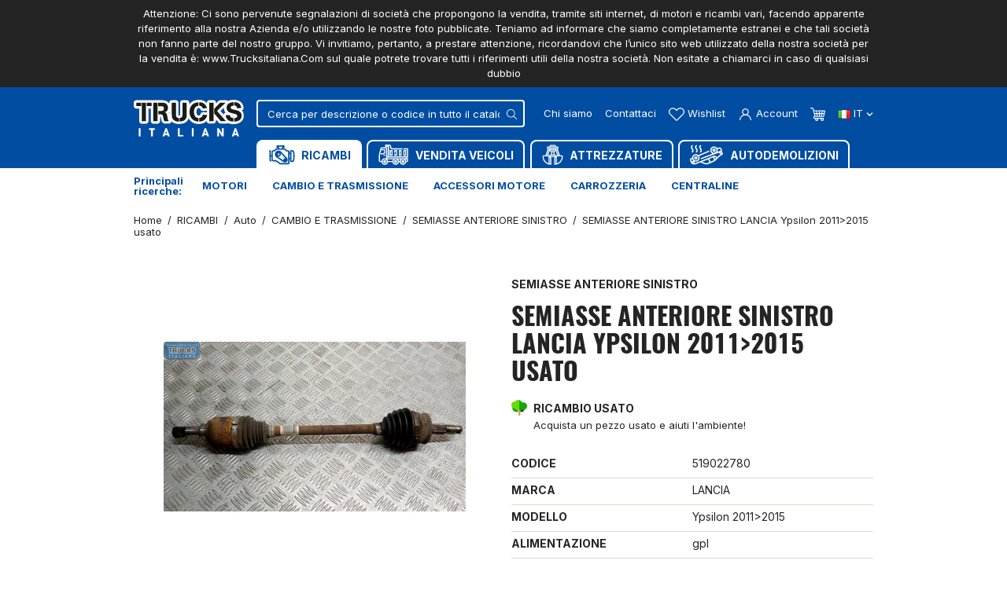

--- FILE ---
content_type: text/html; charset=utf-8
request_url: https://www.trucksitaliana.com/it/ricambi/semiasse_anteriore_sinistro_lancia_ypsilon_2011_2015_usato-191217000099.html
body_size: 37707
content:
<!doctype html>
<html lang="it-IT">

  <head>
    
      
      <link rel="preconnect" href="//fonts.gstatic.com/" crossorigin>
    <link rel="preconnect" href="//ajax.googleapis.com" crossorigin>
    		<link rel="stylesheet" href="https://www.trucksitaliana.com/themes/trucksitaliana/assets/css/product-print.css" media="print">
		<link rel="stylesheet" href="https://www.trucksitaliana.com/themes/trucksitaliana/assets/cache/theme-cbe950155.css" media="all">
	
		<style>
	.elementor-section.elementor-section-boxed > .elementor-container{max-width:1260px;}.elementor-widget:not(:last-child){margin-bottom:10px;}
	</style>
	


	<script>
			var ceFrontendConfig = {"environmentMode":{"edit":false,"wpPreview":false},"is_rtl":false,"breakpoints":{"xs":0,"sm":480,"md":768,"lg":1025,"xl":1440,"xxl":1600},"version":"2.5.7","urls":{"assets":"\/modules\/creativeelements\/views\/"},"settings":{"page":[],"general":{"elementor_global_image_lightbox":"0","elementor_enable_lightbox_in_editor":"yes"}},"post":{"id":"9304030101","title":"SEMIASSE ANTERIORE SINISTRO LANCIA Ypsilon 2011>2015 usato","excerpt":""}};
		</script>
        <link rel="preload" href="/modules/creativeelements/views/lib/ceicons/fonts/ceicons.woff2?t6ebnx"
            as="font" type="font/woff2" crossorigin>
        <script type="text/javascript">
        WebFontConfig = {
            google: { families: [ 'Inter:400,700' ] }
        };
        (function() {
            var wf = document.createElement('script');
            wf.src = 'https://ajax.googleapis.com/ajax/libs/webfont/1/webfont.js';
            wf.type = 'text/javascript';
            wf.async = 'true';
            var s = document.getElementsByTagName('script')[0];
            s.parentNode.insertBefore(wf, s);
        })(); </script>


  <meta charset="utf-8">


  <meta http-equiv="x-ua-compatible" content="ie=edge">



  <title>SEMIASSE ANTERIORE SINISTRO LANCIA Ypsilon 2011&gt;2015 usato 519022780</title>
  
    
    
  
  <meta name="description" content="">
  <meta name="keywords" content="">
  <meta name="referrer" content="unsafe-url">
          
      <link rel="canonical" href="https://www.trucksitaliana.com/it/ricambi/semiasse_anteriore_sinistro_lancia_ypsilon_2011_2015_usato-191217000099.html">
    
                    <link rel="alternate" href="https://www.trucksitaliana.com/it/ricambi/semiasse_anteriore_sinistro_lancia_ypsilon_2011_2015_usato-191217000099.html" hreflang="it">
              <link rel="alternate" href="https://www.trucksitaliana.com/en/spare-parts/front_half-axles_left__lancia_ypsilon_2011_2015_used-191217000099.html" hreflang="en-us">
              
  
    <script type="application/ld+json">
  {
    "@context": "https://schema.org",
    "@type": "Organization",
    "name" : "TrucksItaliana srl",
    "url" : "https://www.trucksitaliana.com/it/",
          "logo": {
        "@type": "ImageObject",
        "url":"https://www.trucksitaliana.com/img/logo-1639412888.jpg"
      },
            "email" : "info@trucksitaliana.com",
        "address": {
	    "@type": "PostalAddress",
	    "addressLocality": "Thiene",	    "postalCode": "36016",	    "streetAddress": "Via Bassano del Grappa, 12 ",	    "addressRegion": "Vicenza",	    "addressCountry": "Italia"	},
		"contactPoint" : [
        {
            "@type" : "ContactPoint",
            "telephone" : "+390445380939",
            "contactType" : "customer service",
			"contactOption": "TollFree"
        }
	]
	  }
</script>

<script type="application/ld+json">
  {
    "@context": "https://schema.org",
    "@type": "WebPage",
    "isPartOf": {
      "@type": "WebSite",
      "url":  "https://www.trucksitaliana.com/it/",
      "name": "TrucksItaliana srl"
    },
    "name": "SEMIASSE ANTERIORE SINISTRO LANCIA Ypsilon 2011&gt;2015 usato 519022780",
    "url":  "https://www.trucksitaliana.com/it/ricambi/semiasse_anteriore_sinistro_lancia_ypsilon_2011_2015_usato-191217000099.html"
  }
</script>


  <script type="application/ld+json">
    {
      "@context": "https://schema.org",
      "@type": "BreadcrumbList",
      "itemListElement": [
                  {
            "@type": "ListItem",
            "position": 1,
            "name": "Home",
            "item": "https://www.trucksitaliana.com/it/"
          },                  {
            "@type": "ListItem",
            "position": 2,
            "name": "RICAMBI",
            "item": "https://www.trucksitaliana.com/it/ricambi/"
          },                  {
            "@type": "ListItem",
            "position": 3,
            "name": "Auto",
            "item": "https://www.trucksitaliana.com/it/ricambi/auto/"
          },                  {
            "@type": "ListItem",
            "position": 4,
            "name": "CAMBIO E TRASMISSIONE",
            "item": "https://www.trucksitaliana.com/it/ricambi/auto/cambio-e-trasmissione/"
          },                  {
            "@type": "ListItem",
            "position": 5,
            "name": "SEMIASSE ANTERIORE SINISTRO",
            "item": "https://www.trucksitaliana.com/it/ricambi/auto/cambio-e-trasmissione/semiasse-anteriore-sinistro/"
          },                  {
            "@type": "ListItem",
            "position": 6,
            "name": "SEMIASSE ANTERIORE SINISTRO LANCIA Ypsilon 2011&gt;2015 usato",
            "item": "https://www.trucksitaliana.com/it/ricambi/semiasse_anteriore_sinistro_lancia_ypsilon_2011_2015_usato-191217000099.html"
          }              ]
    }
  </script>
  

  
    <script type="application/ld+json">
  {
    "@context": "https://schema.org/",
    "@type": "Product",
    "name": "SEMIASSE ANTERIORE SINISTRO LANCIA Ypsilon 2011&gt;2015 usato",
    "description": "",
    "category": "SEMIASSE ANTERIORE SINISTRO",
    "image" :"https://www.trucksitaliana.com/225669-home_default/semiasse_anteriore_sinistro_lancia_ypsilon_2011_2015_usato-191217000099.jpg",    "sku": "191217000099",
    "mpn": "191217000099"
        ,
    "brand": {
      "@type": "Thing",
      "name": "LANCIA"
    }
                  }
</script>


  
  
    <meta property="og:title" content="SEMIASSE ANTERIORE SINISTRO LANCIA Ypsilon 2011&gt;2015 usato 519022780" />
    <meta property="og:description" content="" />
    <meta property="og:url" content="https://www.trucksitaliana.com/it/ricambi/semiasse_anteriore_sinistro_lancia_ypsilon_2011_2015_usato-191217000099.html" />
    <meta property="og:site_name" content="TrucksItaliana srl" />
      



    


  <meta name="viewport" content="width=device-width, initial-scale=1">



  <meta name="format-detection" content="telephone=no">



  <link rel="icon" type="image/vnd.microsoft.icon" href="https://www.trucksitaliana.com/img/favicon.ico?1640252515">
  <link rel="shortcut icon" type="image/x-icon" href="https://www.trucksitaliana.com/img/favicon.ico?1640252515">



  



  

  <script type="text/javascript">
        var ASPath = "\/modules\/pm_advancedsearch4\/";
        var ASSearchUrl = "https:\/\/www.trucksitaliana.com\/it\/module\/pm_advancedsearch4\/advancedsearch4";
        var AdvancedEmailGuardData = {"meta":{"isGDPREnabled":true,"isLegacyOPCEnabled":false,"isLegacyMAModuleEnabled":false,"validationError":null},"settings":{"recaptcha":{"type":"v3","key":"6LdXRK4eAAAAAAM8vbpNO7lqrvs_LBMERTZjbZgf","forms":{"contact_us":{"size":"normal","align":"offset","offset":3},"register":{"size":"normal","align":"center","offset":1},"login":{"size":"normal","align":"center","offset":1},"reset_password":{"size":"normal","align":"center","offset":1},"newsletter":{"size":"normal","align":"left","offset":1},"send_to_friend":{"size":"normal","align":"left","offset":1}},"language":"shop","theme":"light","position":"bottomleft","hidden":true,"deferred":false}},"context":{"ps":{"v17":true,"v17pc":true,"v17ch":true,"v16":false,"v161":false,"v15":false},"languageCode":"it","pageName":"product"},"trans":{"genericError":"Si \u00e8 verificato un errore, riprovare."}};
        var as4_orderBySalesAsc = "Sales: Lower first";
        var as4_orderBySalesDesc = "Sales: Highest first";
        var btGapTag = {"tagContent":{"tracking_type":{"label":"tracking_type","value":"view_item"},"content_type":{"label":"content_type","value":"'product'"},"contents":{"label":"contents","value":[{"item_id":9304,"item_name":"SEMIASSE ANTERIORE SINISTRO LANCIA Ypsilon 2011>2015 usato","currency":"EUR","item_category":"SEMIASSE ANTERIORE SINISTRO","price":"150.00","item_brand":"LANCIA"}]},"coupon_name":{"label":"coupon","value":"no_coupon"},"value":{"label":"value","value":150},"currency":{"label":"currency","value":"EUR"}},"bAddToCartTrigger":"0","btnAddToCart":"button.add-to-cart","elementCategoryProduct":"article.product-miniature","elementRemoveCart":"a.remove-from-cart","elementShipping":"input[type=radio]","elementPayment":".ps-shown-by-js","elementlogin":"button#submit-login","elementsignup":"div.no-account","elementWishCat":"button.wishlist-button-add","elementWishProd":"#wishlist_button","gaId":"G-HWLQF8BNN5","gaEnable":"1","bEnableUa":"0","sUAcode":"UA-62252780-1","ajaxUrl":"https:\/\/www.trucksitaliana.com\/it\/module\/ganalyticspro\/ajax","token":"d397dff201fa3ae8f439b2b693fe1044","bRefund":false,"bPartialRefund":false,"bUseConsent":false,"bConsentHtmlElement":"","iConsentConsentLvl":0};
        var prestashop = {"cart":{"products":[],"totals":{"total":{"type":"total","label":"Totale","amount":0,"value":"0,00\u00a0\u20ac"},"total_including_tax":{"type":"total","label":"Totale (tasse incl.)","amount":0,"value":"0,00\u00a0\u20ac"},"total_excluding_tax":{"type":"total","label":"Totale (tasse escl.)","amount":0,"value":"0,00\u00a0\u20ac"}},"subtotals":{"products":{"type":"products","label":"Totale parziale","amount":0,"value":"0,00\u00a0\u20ac"},"discounts":null,"shipping":{"type":"shipping","label":"Spedizione","amount":0,"value":""},"tax":null},"products_count":0,"summary_string":"0 articoli","vouchers":{"allowed":0,"added":[]},"discounts":[],"minimalPurchase":0,"minimalPurchaseRequired":""},"currency":{"id":1,"name":"Euro","iso_code":"EUR","iso_code_num":"978","sign":"\u20ac"},"customer":{"lastname":null,"firstname":null,"email":null,"birthday":null,"newsletter":null,"newsletter_date_add":null,"optin":null,"website":null,"company":null,"siret":null,"ape":null,"is_logged":false,"gender":{"type":null,"name":null},"addresses":[]},"language":{"name":"Italiano (Italian)","iso_code":"it","locale":"it-IT","language_code":"it","is_rtl":"0","date_format_lite":"d\/m\/Y","date_format_full":"d\/m\/Y H:i:s","id":1},"page":{"title":"","canonical":"https:\/\/www.trucksitaliana.com\/it\/ricambi\/semiasse_anteriore_sinistro_lancia_ypsilon_2011_2015_usato-191217000099.html","meta":{"title":"SEMIASSE ANTERIORE SINISTRO LANCIA Ypsilon 2011>2015 usato 519022780","description":"","keywords":null,"robots":"index"},"page_name":"product","body_classes":{"lang-it":true,"lang-rtl":false,"country-IT":true,"currency-EUR":true,"layout-full-width":true,"page-product":true,"tax-display-enabled":true,"product-id-9304":true,"product-SEMIASSE ANTERIORE SINISTRO LANCIA Ypsilon 2011>2015 usato":true,"product-id-category-105":true,"product-id-manufacturer-55":true,"product-id-supplier-":true},"admin_notifications":[]},"shop":{"name":"TrucksItaliana srl","logo":"https:\/\/www.trucksitaliana.com\/img\/logo-1639412888.jpg","stores_icon":"https:\/\/www.trucksitaliana.com\/img\/logo_stores.png","favicon":"https:\/\/www.trucksitaliana.com\/img\/favicon.ico"},"urls":{"base_url":"https:\/\/www.trucksitaliana.com\/","current_url":"https:\/\/www.trucksitaliana.com\/it\/ricambi\/semiasse_anteriore_sinistro_lancia_ypsilon_2011_2015_usato-191217000099.html","shop_domain_url":"https:\/\/www.trucksitaliana.com","img_ps_url":"https:\/\/www.trucksitaliana.com\/img\/","img_cat_url":"https:\/\/www.trucksitaliana.com\/img\/c\/","img_lang_url":"https:\/\/www.trucksitaliana.com\/img\/l\/","img_prod_url":"https:\/\/www.trucksitaliana.com\/img\/p\/","img_manu_url":"https:\/\/www.trucksitaliana.com\/img\/m\/","img_sup_url":"https:\/\/www.trucksitaliana.com\/img\/su\/","img_ship_url":"https:\/\/www.trucksitaliana.com\/img\/s\/","img_store_url":"https:\/\/www.trucksitaliana.com\/img\/st\/","img_col_url":"https:\/\/www.trucksitaliana.com\/img\/co\/","img_url":"https:\/\/www.trucksitaliana.com\/themes\/trucksitaliana\/assets\/img\/","css_url":"https:\/\/www.trucksitaliana.com\/themes\/trucksitaliana\/assets\/css\/","js_url":"https:\/\/www.trucksitaliana.com\/themes\/trucksitaliana\/assets\/js\/","pic_url":"https:\/\/www.trucksitaliana.com\/upload\/","pages":{"address":"https:\/\/www.trucksitaliana.com\/it\/indirizzo","addresses":"https:\/\/www.trucksitaliana.com\/it\/indirizzi","authentication":"https:\/\/www.trucksitaliana.com\/it\/login","cart":"https:\/\/www.trucksitaliana.com\/it\/carrello","category":"https:\/\/www.trucksitaliana.com\/it\/index.php?controller=category","cms":"https:\/\/www.trucksitaliana.com\/it\/index.php?controller=cms","contact":"https:\/\/www.trucksitaliana.com\/it\/contattaci","discount":"https:\/\/www.trucksitaliana.com\/it\/buoni-sconto","guest_tracking":"https:\/\/www.trucksitaliana.com\/it\/tracciatura-ospite","history":"https:\/\/www.trucksitaliana.com\/it\/cronologia-ordini","identity":"https:\/\/www.trucksitaliana.com\/it\/dati-personali","index":"https:\/\/www.trucksitaliana.com\/it\/","my_account":"https:\/\/www.trucksitaliana.com\/it\/account","order_confirmation":"https:\/\/www.trucksitaliana.com\/it\/conferma-ordine","order_detail":"https:\/\/www.trucksitaliana.com\/it\/index.php?controller=order-detail","order_follow":"https:\/\/www.trucksitaliana.com\/it\/segui-ordine","order":"https:\/\/www.trucksitaliana.com\/it\/ordine","order_return":"https:\/\/www.trucksitaliana.com\/it\/index.php?controller=order-return","order_slip":"https:\/\/www.trucksitaliana.com\/it\/buono-ordine","pagenotfound":"https:\/\/www.trucksitaliana.com\/it\/pagina-non-trovata","password":"https:\/\/www.trucksitaliana.com\/it\/recupero-password","pdf_invoice":"https:\/\/www.trucksitaliana.com\/it\/index.php?controller=pdf-invoice","pdf_order_return":"https:\/\/www.trucksitaliana.com\/it\/index.php?controller=pdf-order-return","pdf_order_slip":"https:\/\/www.trucksitaliana.com\/it\/index.php?controller=pdf-order-slip","prices_drop":"https:\/\/www.trucksitaliana.com\/it\/offerte","product":"https:\/\/www.trucksitaliana.com\/it\/index.php?controller=product","search":"https:\/\/www.trucksitaliana.com\/it\/ricerca","sitemap":"https:\/\/www.trucksitaliana.com\/it\/Mappa del sito","stores":"https:\/\/www.trucksitaliana.com\/it\/negozi","supplier":"https:\/\/www.trucksitaliana.com\/it\/fornitori","register":"https:\/\/www.trucksitaliana.com\/it\/login?create_account=1","order_login":"https:\/\/www.trucksitaliana.com\/it\/ordine?login=1"},"alternative_langs":{"it":"https:\/\/www.trucksitaliana.com\/it\/ricambi\/semiasse_anteriore_sinistro_lancia_ypsilon_2011_2015_usato-191217000099.html","en-us":"https:\/\/www.trucksitaliana.com\/en\/spare-parts\/front_half-axles_left__lancia_ypsilon_2011_2015_used-191217000099.html"},"theme_assets":"\/themes\/trucksitaliana\/assets\/","actions":{"logout":"https:\/\/www.trucksitaliana.com\/it\/?mylogout="},"no_picture_image":{"bySize":{"cart_default":{"url":"https:\/\/www.trucksitaliana.com\/img\/p\/it-default-cart_default.jpg","width":90,"height":90},"small_default":{"url":"https:\/\/www.trucksitaliana.com\/img\/p\/it-default-small_default.jpg","width":98,"height":98},"home_default":{"url":"https:\/\/www.trucksitaliana.com\/img\/p\/it-default-home_default.jpg","width":280,"height":280},"pdt_340":{"url":"https:\/\/www.trucksitaliana.com\/img\/p\/it-default-pdt_340.jpg","width":340,"height":340},"pdt_384":{"url":"https:\/\/www.trucksitaliana.com\/img\/p\/it-default-pdt_384.jpg","width":384,"height":384},"medium_default":{"url":"https:\/\/www.trucksitaliana.com\/img\/p\/it-default-medium_default.jpg","width":540,"height":540},"large_default":{"url":"https:\/\/www.trucksitaliana.com\/img\/p\/it-default-large_default.jpg","width":800,"height":800}},"small":{"url":"https:\/\/www.trucksitaliana.com\/img\/p\/it-default-cart_default.jpg","width":90,"height":90},"medium":{"url":"https:\/\/www.trucksitaliana.com\/img\/p\/it-default-pdt_340.jpg","width":340,"height":340},"large":{"url":"https:\/\/www.trucksitaliana.com\/img\/p\/it-default-large_default.jpg","width":800,"height":800},"legend":""}},"configuration":{"display_taxes_label":true,"display_prices_tax_incl":false,"is_catalog":false,"show_prices":true,"opt_in":{"partner":false},"quantity_discount":{"type":"discount","label":"Sconto unit\u00e0"},"voucher_enabled":0,"return_enabled":0},"field_required":[],"breadcrumb":{"links":[{"title":"Home","url":"https:\/\/www.trucksitaliana.com\/it\/"},{"title":"RICAMBI","url":"https:\/\/www.trucksitaliana.com\/it\/ricambi\/"},{"title":"Auto","url":"https:\/\/www.trucksitaliana.com\/it\/ricambi\/auto\/"},{"title":"CAMBIO E TRASMISSIONE","url":"https:\/\/www.trucksitaliana.com\/it\/ricambi\/auto\/cambio-e-trasmissione\/"},{"title":"SEMIASSE ANTERIORE SINISTRO","url":"https:\/\/www.trucksitaliana.com\/it\/ricambi\/auto\/cambio-e-trasmissione\/semiasse-anteriore-sinistro\/"},{"title":"SEMIASSE ANTERIORE SINISTRO LANCIA Ypsilon 2011>2015 usato","url":"https:\/\/www.trucksitaliana.com\/it\/ricambi\/semiasse_anteriore_sinistro_lancia_ypsilon_2011_2015_usato-191217000099.html"}],"count":6},"link":{"protocol_link":"https:\/\/","protocol_content":"https:\/\/"},"time":1765422059,"static_token":"d397dff201fa3ae8f439b2b693fe1044","token":"7c60fed0466d3e293336c3c0fbabd992","debug":false,"modules":{"pronesis":{"safety_roots":["AI\/B\/D","AI\/B\/G","AI\/B\/L\/DX","AI\/B\/L\/SX","AI\/B\/PD","AI\/B\/S","AI\/B\/T","AI\/B\/T\/SX","B\/STR\/A","B\/STR\/P","BCC\/O\/A\/I\/D","BCC\/O\/A\/I\/S","BCC\/O\/A\/S\/D","BCC\/O\/A\/S\/S","BCC\/O\/P\/I\/D","BCC\/O\/P\/I\/S","BCC\/O\/P\/S\/D","BCC\/O\/P\/S\/S","BCC\/SO\/I\/D","BCC\/SO\/I\/S","BCC\/SO\/S\/D","BCC\/SO\/S\/S","BRR\/SRZ","CE\/ABS","CE\/AI\/B","CE\/EBS","CL\/FR","CMP\/ARIAFR","DSC\/A","DSC\/P","DSC\/T\/P","FR1","FR2","GPP\/ABS","K\/A\/B","KIT\/CDS","LV\/EME","M\/CMP\/D","M\/CMP\/S","M\/POST\/DX","M\/POST\/SX","PIS\/SRV","PM\/FRN","PM\/IDR","PNZ\/A\/D","PNZ\/A\/S","PNZ\/P\/D","PNZ\/P\/S","PTN\/SRZ","SCT\/SRZ","SSS\/A\/D","SSS\/A\/S","SSS\/P\/D","SSS\/P\/S","SVFRN","T\/P\/SO","TAM\/P","TL","TL\/A\/SO","VAL\/FR\/MTR","VAL\/STAB"]}}};
        var prestashopFacebookAjaxController = "https:\/\/www.trucksitaliana.com\/it\/module\/ps_facebook\/Ajax";
        var psemailsubscription_subscription = "https:\/\/www.trucksitaliana.com\/it\/module\/ps_emailsubscription\/subscription";
        var send2friend_SEND2FRIEND_GDPR = 1;
        var send2friend_confirmation = "La tua email \u00e8 stata inviata con successo";
        var send2friend_id_lang = 1;
        var send2friend_missingFields = "Non hai compilato i campi obbligatori";
        var send2friend_problem = "La tua e-mail non pu\u00f2 essere inviata. Si prega di controllare il nome e l'indirizzo e-mail e riprovare.";
        var send2friend_secureKey = "4e5a940952fae22889b1216643301c6e";
        var send2friend_title = "Invia ad un amico";
        var wsWishListConst = {"id_wishlist":0};
        var assetsUrl = "/themes/trucksitaliana/assets/";
  </script>



  <script type="text/javascript">
    var show_warning_info = "";
    var show_warning_text = "Non hai inserito i campi per fattura elettronica (codice PEC / SDI) per uno o più indirizzi salvati. Modifica i tuoi indirizzi e inserisci questi dati per poter ricevere la fattura elettronica dell'ordine.";
    var errorDni = "Il campo CF non è valido";
    var errorVat = "Il campo P.IVA non è valido";
    var sdiError = "Il campo SDI non è valido (7 caratteri alfanumerici)";
    var sdiErrorPA = "Il campo SDI non è valido (6 caratteri alfanumerici)"
</script><script type="text/javascript">
    var ed_hours = 'ore';
    var ed_minutes = 'minuti';
    var ed_and = 'e';
    var ed_refresh = 'Il tempo limite di raccolta è stato raggiunto: ti preghiamo di aggiornare dal tuo browser per vedere la nuova data di consegna stimata.';
    var ed_disable_cc = 0;
    /*var ed_has_combi = ; */
    var ed_placement = 50;
    var ed_custom_sel = '.cart-detailed-totals';
    var ed_custom_ins = '3';
    var ed_sm = 1;
    var ed_in_modal = 0;
    var front_ajax_url = 'https://www.trucksitaliana.com/it/module/estimateddelivery/AjaxRefresh?token=d397dff201fa3ae8f439b2b693fe1044';
    var front_ajax_cart_url = 'https://www.trucksitaliana.com/it/module/estimateddelivery/ajaxcart?token=d397dff201fa3ae8f439b2b693fe1044';
    var ps_version = '17';
    var ed_display_option = 1;
</script>
	<script async src="https://www.googletagmanager.com/gtag/js?id=G-HWLQF8BNN5"></script>
<!-- ProductVideo vars -->
<script type="text/javascript">
        var pv_force_thumb_size = 0;
        var pv_disable_autosize = 0;
        var pv_disable_replace = 0;
        var pv_disable_img_hide = 0;
        var pv_hide_image_container = 0;
        var pv_side_position = 4;
        var pv_thumb_add_width = 0;
        var pv_image_zindex = 999;
        var pv_load_delay = 0;
        var pv_deep_select = 0;
        var pv_thumb_dir = 0;
        var pv_default = 1;
        var pv_auto = 0;
        var pv_limit = 0;
        var pv_click_to_activate = 0;
        var pv_custom_img_slider_refresh = 0;
        var pv_custom_slider_sync = 0;
        var pv_rel = 0;
        var pv_cont = 1;
        var pv_info = 0;
        var pv_priv = 1;
        var pv_loop = 1;
        var pv_pos = 1;
        var pv_vim_portrait = 1;
        var PV_VIM_MUTED = 0;
        var pv_vim_loop = 1;
        var pv_vim_byline = 1;
        var pv_vim_badge = 1;
        var pv_vim_title = 1;
        var pv_vim_autoplay = 1;
        var pv_force_hide_preview = 0;
        var pv_force_button = 0;
        var pv_force_controls = 0;
        var pv_force_close = 0;
        var pv_no_padding = 0;
        var pv_fancy_link = 1;
            var pv_image_holder = '';
        var pv_image_container = '';
        var pv_videoholder_placement = '';
        var pv_clt = 'li';
        var pv_custom_img_slider = '0';
        var pv_custom_img_slider_selector = '';
        var pv_custom_main_img_slider_selector = '';
        var pv_click_behaviour_type = 'mousedown';
        var pv_list_cust_holder = '';
        var pv_list_cust_button_holder = '';
        var pv_list_cust_button_insert = '1';
        var pv_list_cust_filter = '';
        var pv_list_cust_selector = '';
        var pv_vim_color = '#00adef';
        var pv_burl = '/';
            var pv_thumb_before = '';         var pv_thumb_after = '';         var pv_custom_main_img_slider_pre = '';         var pv_custom_main_img_slider_post = '';          
    var pv_video_list = false;
    
    </script>
<!-- Video Microdata Start -->
<!-- Video Microdata End --><script>
    const wsWlProducts = '[]';
    const single_mode = "1";
    const advansedwishlist_ajax_controller_url = "https://www.trucksitaliana.com/it/module/advansedwishlist/ajax";
    const added_to_wishlist = 'Il prodotto è stato aggiunto alla wishlist con successo';
    const add_to_cart_btn = 'Aggiungi al carrello';
    const show_btn_tex = '';
    const added_to_wishlist_btn = 'Aggiunto alla wishlist';
    const add_to_wishlist_btn = 'Aggiungi alla wishlist';
    const wishlistSendTxt = 'La tua wishlist è stata aggiornata con successo';
    const productUpdTxt = 'Il prodotto è stato aggiornato con successo';
    const wsWishlistUrlRewrite = "1";
    let wishlist_btn_icon = '<svg class="svgicon" aria-hidden="true"><use xlink:href="#icon-heart"></use></svg>';
    let wishlist_btn_icon_del = '<svg class="svgicon" aria-hidden="true"><use xlink:href="#icon-heart"></use></svg>';
    var ps_ws_version = 'ps17';
        var static_token = 'd397dff201fa3ae8f439b2b693fe1044';
    var baseDir = "https://www.trucksitaliana.com/";    
    var isLogged = "";
</script>



    
    <meta property="og:type" content="product">
            <meta property="og:image" content="https://www.trucksitaliana.com/225669-large_default/semiasse_anteriore_sinistro_lancia_ypsilon_2011_2015_usato-191217000099.jpg">
    
        
  </head>

  <body id="product" class="lang-it country-it currency-eur layout-full-width page-product tax-display-enabled product-id-9304 product-semiasse-anteriore-sinistro-lancia-ypsilon-2011-2015-usato product-id-category-105 product-id-manufacturer-55 product-id-supplier- elementor-page elementor-page-9304030101">

    
      
    

    <main>
      
              

      <header id="header" class="l-header">
        
              <div class="action-bar small py-2 bg-dark text-white text-center std">
        <div class="container">
            <div class="x-scroll">
                Attenzione: Ci sono pervenute segnalazioni di società che propongono la vendita, tramite siti internet, di motori e ricambi vari, facendo apparente riferimento alla nostra Azienda e/o utilizzando le nostre foto pubblicate. Teniamo ad informare che siamo completamente estranei e che tali società non fanno parte del nostro gruppo. Vi invitiamo, pertanto, a prestare attenzione, ricordandovi che l’unico sito web utilizzato della nostra società per la vendita è: www.Trucksitaliana.Com 
sul quale potrete trovare tutti i riferimenti utili della nostra società.
Non esitate a chiamarci in caso di qualsiasi dubbio 


            </div>
        </div>
    </div>


    



    <div class="header-nav">
        
    </div>



    <div id="js-header-top" class="header-top">
        <div class="container d-flex">
            <div class="header-logo mr-sm-3 mr-xl-5">
                                    
  <a href="https://www.trucksitaliana.com/it/">
    <img
      class="logo img-fluid"
      src="/themes/trucksitaliana/assets/img/trucks_italiana_logo.svg"
      alt="TrucksItaliana srl"
      loading="lazy"
      width="130" height="44">
  </a>

                            </div>
            <div class="header-top-right d-flex d-md-block flex-grow-1 justify-content-end align-items-center">
                <div id="js-header-tr-in" class="d-md-flex justify-content-md-between">
                    <div id="js-header-search" class="header__search">
                                                <div id="search_widget" class="search-widgets" data-search-controller-url="//www.trucksitaliana.com/it/ricerca">
	<form method="get" action="//www.trucksitaliana.com/it/ricerca">
		<input type="hidden" name="controller" value="search">
				<div class="search-widget__group">
			<input class="form-control search-widget__input-right" type="text" name="s" value="" placeholder="Cerca per descrizione o codice in tutto il catalogo" aria-label="Cerca">
			<button type="submit" class="search-widget__btn btn btn-link px-2">
				<svg class="svgicon" aria-hidden="true"><use xlink:href="#icon-magnifying-glass"></use></svg>
				<span class="sr-only">Cerca in tutto il catalogo</span>
			</button>
		</div>
			</form>
</div>

                    </div>
                    <div class="d-flex align-items-center">
                        <button type="button" id="js-search-toggler" class="search-toggler btn-reset visible--mobile-header" title="Mostra/nascondi barra di ricerca">
                            <svg class="svgicon header-icon" aria-hidden="true"><use xlink:href="#icon-magnifying-glass"></use></svg>
                            <span class="sr-only">Mostra/nascondi barra di ricerca</span>
                        </button>
                        <a href="https://www.trucksitaliana.com/it/content/chi-siamo.html" class="header-link header__rightitem visible--desktop-header">Chi siamo</a>
                        <a href="https://www.trucksitaliana.com/it/contattaci" class="header-link header__rightitem visible--desktop-header">Contattaci</a>
                                                        <a href="https://www.trucksitaliana.com/it/account" class="header__rightitem">
        <svg class="svgicon header-icon" aria-hidden="true"><use xlink:href="#icon-heart"></use></svg>
        <span class="header-label hidden-md-down">Wishlist</span>
    </a>
            <div class="user-info header__rightitem">
      <a
      href="https://www.trucksitaliana.com/it/account"
      title="Accedi al tuo account cliente"
      rel="nofollow"
    >
      <svg class="svgicon header-icon" aria-hidden="true"><use xlink:href="#icon-user"></use></svg>
      <span class="header-label hidden-md-down">Account</span>
    </a>
  </div>
<div>
  <div class="blockcart cart-preview header__rightitem inactive" data-refresh-url="//www.trucksitaliana.com/it/module/ps_shoppingcart/ajax">
    <div class="shopping-cart nowrap">
                  <svg class="svgicon header-icon" aria-hidden="true"><use xlink:href="#icon-cart"></use></svg>
        <span class="sr-only">Carrello</span>
          </div>
                    </div>
</div>
<div id="_desktop_language_selector">
  <div class="language-selector-wrapper">
    <span id="language-selector-label" class="sr-only">Lingua:</span>
    <div class="language-selector dropdown js-dropdown">
      <button data-toggle="dropdown" class="btn btn-sm dropdown-toggle" aria-haspopup="true" aria-expanded="false" aria-label="Dropdown scelta lingua">
        <img data-src="https://www.trucksitaliana.com/img/l/1.jpg" class="lazyload hidden-sm-down" alt="" />
        it
        <svg class="svgicon svgicon-sm" aria-hidden="true"><use xlink:href="#icon-chevron-down"></use></svg>
      </button>
      <div class="dropdown-menu dropdown-menu-right" aria-labelledby="language-selector-label">
                        <a href="https://www.trucksitaliana.com/it/ricambi/semiasse_anteriore_sinistro_lancia_ypsilon_2011_2015_usato-191217000099.html" class="dropdown-item small active" data-iso-code="it">Italiano</a>
                        <a href="https://www.trucksitaliana.com/en/spare-parts/front_half-axles_left__lancia_ypsilon_2011_2015_used-191217000099.html" class="dropdown-item small" data-iso-code="en">English</a>
                </div>
    </div>
  </div>
</div>
<div class="bootstrap">
	</div>
                    </div>
                </div>
                
<nav class="menu js-top-menu" id="_desktop_top_menu">
  
      <ul class="menu-top h-100" id="top-menu" role="navigation" data-depth="0">
                                
                                        
                                                                                      
                                                      
                                          
                                                            
                                        
        <li class="menu__item--0 category menu__item menu__item--top menu__item--current"
          id="category-3" aria-haspopup="true" aria-expanded="false"
          aria-owns="top_sub_menu_35658" aria-controls="top_sub_menu_35658">
          
                      <a
              class="d-md-flex align-items-md-center w-100 h-100 menu__item-link--top menu__item-link--hassubmenu"
              href="https://www.trucksitaliana.com/it/ricambi/" data-depth="0"
              title="RICAMBI"
                          >
                                                <img src="https://cdn1.trucksitaliana.com/img/c/3-0_thumb.jpg" height="26" alt="" aria-hidden="true" class="mr-2">
                                                            <span>RICAMBI</span>
            </a>
                            </li>
                                
                                        
                                                                                      
                                                      
                                          
                                
                                        
        <li class="menu__item--0 category menu__item menu__item--top"
          id="category-4" aria-haspopup="true" aria-expanded="false"
          aria-owns="top_sub_menu_14595" aria-controls="top_sub_menu_14595">
          
                      <a
              class="d-md-flex align-items-md-center w-100 h-100 menu__item-link--top menu__item-link--hassubmenu"
              href="https://www.trucksitaliana.com/it/vendita-veicoli/" data-depth="0"
              title="VENDITA VEICOLI"
                          >
                                                <img src="https://cdn3.trucksitaliana.com/img/c/4-0_thumb.jpg" height="26" alt="" aria-hidden="true" class="mr-2">
                                                            <span>VENDITA VEICOLI</span>
            </a>
                            </li>
              
                                        
                                                                                      
                                                      
                                          
                                
                                        
        <li class="menu__item--0 category menu__item menu__item--top"
          id="category-1135" >
          
                      <a
              class="d-md-flex align-items-md-center w-100 h-100 menu__item-link--top menu__item-link--nosubmenu"
              href="https://www.trucksitaliana.com/it/attrezzature/" data-depth="0"
              title="ATTREZZATURE"
                          >
                                                <img src="https://cdn3.trucksitaliana.com/img/c/1135-0_thumb.jpg" height="26" alt="" aria-hidden="true" class="mr-2">
                                                            <span>ATTREZZATURE</span>
            </a>
                            </li>
              
                                        
                    
                                        
                                        
        <li class="menu__item--0 cms-page menu__item menu__item--top"
          id="cms-page-6" >
          
                      <a
              class="d-md-flex align-items-md-center w-100 h-100 menu__item-link--top menu__item-link--nosubmenu"
              href="https://www.trucksitaliana.com/it/content/autodemolizioni.html" data-depth="0"
              title="Autodemolizioni"
                          >
                                                                      <img src="/themes/trucksitaliana/assets/img/menu-icon-autodemolizioni.png" height="26" alt="" aria-hidden="true" class="mr-2">
                              <span>Autodemolizioni</span>
            </a>
                            </li>
          </ul>
  
</nav>
            </div>
        </div>
    </div>
    <div class="mobile-top-menu fluid-container">
        <div id="_mobile_top_menu" class="js-top-menu x-scroll"></div>
    </div>

              <div class="nav-subcat bg-white text-secondary font-weight-bold">
          <div class="container">
              <div class="x-scroll">
                  <ul class="d-flex align-items-center m-0">
                      <li class="mr-2">Principali <br>ricerche:</li>
                                                <li>
                              <a
                                      id="link-custom-page-motori-4"
                                      href="https://www.trucksitaliana.com/it/3-ricambi/s-4/index/tipologia-motore+motore_2+motore_3+motore_5+motore_6"
                                      title="Motori"
                                                                            class="d-inline-block p-3 text-uppercase text-decoration-none"
                              >
                                  Motori
                              </a>
                          </li>
                                                <li>
                              <a
                                      id="link-custom-page-cambio-e-trasmissione-4"
                                      href="https://www.trucksitaliana.com/it/3-ricambi/s-4/index/categoria-cambio_e_organi_trasmissione_7+cambio_e_organi_trasmissione_9+cambio_e_organi_trasmissione_10+cambio_e_trasmissione+cambio_e_organi_trasmissione_11"
                                      title="Cambio e trasmissione"
                                                                            class="d-inline-block p-3 text-uppercase text-decoration-none"
                              >
                                  Cambio e trasmissione
                              </a>
                          </li>
                                                <li>
                              <a
                                      id="link-custom-page-accessori-motore-4"
                                      href="https://www.trucksitaliana.com/it/3-ricambi/s-4/index/categoria-accessori_motore+accessori_motore_7+accessori_motore_8+accessori_motore_9+accessori_motore_10"
                                      title="Accessori motore"
                                                                            class="d-inline-block p-3 text-uppercase text-decoration-none"
                              >
                                  Accessori motore
                              </a>
                          </li>
                                                <li>
                              <a
                                      id="link-custom-page-carrozzeria-4"
                                      href="https://www.trucksitaliana.com/it/3-ricambi/s-5/[base64]"
                                      title="Carrozzeria"
                                                                            class="d-inline-block p-3 text-uppercase text-decoration-none"
                              >
                                  Carrozzeria
                              </a>
                          </li>
                                                <li>
                              <a
                                      id="link-custom-page-centraline-4"
                                      href="https://www.trucksitaliana.com/it/3-ricambi/s-4/index/categoria-centraline_3+centraline_7+centraline_8+centraline_9+centraline_10"
                                      title="Centraline"
                                                                            class="d-inline-block p-3 text-uppercase text-decoration-none"
                              >
                                  Centraline
                              </a>
                          </li>
                                                <li>
                              <a
                                      id="link-custom-page-meccanica-sospensioni-4"
                                      href="https://www.trucksitaliana.com/it/3-ricambi/s-5/[base64]"
                                      title="Meccanica sospensioni"
                                                                            class="d-inline-block p-3 text-uppercase text-decoration-none"
                              >
                                  Meccanica sospensioni
                              </a>
                          </li>
                                                <li>
                              <a
                                      id="link-custom-page-climatizzazione-e-radiatori-4"
                                      href="https://www.trucksitaliana.com/it/3-ricambi/s-4/index/categoria-radiatori_e_climatizzazione+radiatori_e_climatizzazione_3+radiatori_e_climatizzazione_6+radiatori_e_climatizzazione_7+radiatori_e_climatizzazione_8"
                                      title="Climatizzazione e radiatori"
                                                                            class="d-inline-block p-3 text-uppercase text-decoration-none"
                              >
                                  Climatizzazione e radiatori
                              </a>
                          </li>
                                                <li>
                              <a
                                      id="link-custom-page-fanaleria-4"
                                      href="https://www.trucksitaliana.com/it/3-ricambi/s-4/index/categoria-fanaleria_5+fanaleria_6+fanaleria_7+fanaleria_8+fanaleria_9"
                                      title="Fanaleria"
                                                                            class="d-inline-block p-3 text-uppercase text-decoration-none"
                              >
                                  Fanaleria
                              </a>
                          </li>
                                                <li>
                              <a
                                      id="link-custom-page-cerchi-lega-4"
                                      href="https://www.trucksitaliana.com/it/3-ricambi/s-5/tipologia-cerchio_ruota_in_lega+cerchio_ruota_in_lega_2+cerchio_ruota_in_lega_3+cerchio_ruota_in_lega_4+kit_4_cerchi_in_lega+kit_4_cerchi_in_lega_2"
                                      title="Cerchi lega"
                                                                            class="d-inline-block p-3 text-uppercase text-decoration-none"
                              >
                                  Cerchi lega
                              </a>
                          </li>
                                                <li>
                              <a
                                      id="link-custom-page-parti-elettriche-4"
                                      href="https://www.trucksitaliana.com/it/3-ricambi/s-5/categoria-parti_elettriche+parti_elettriche_2+parti_elettriche_3+parti_elettriche_4+parti_elettriche_5"
                                      title="Parti elettriche"
                                                                            class="d-inline-block p-3 text-uppercase text-decoration-none"
                              >
                                  Parti elettriche
                              </a>
                          </li>
                                                <li>
                              <a
                                      id="link-custom-page-parti-abitacolo-cabine-4"
                                      href="https://www.trucksitaliana.com/it/3-ricambi/s-5/categoria-cabina_e_parti_abitacolo+cabina_e_parti_abitacolo_2+cabina_e_parti_abitacolo_3+cabina_e_parti_abitacolo_4+cabina_e_parti_abitacolo_5"
                                      title="Parti abitacolo cabine"
                                                                            class="d-inline-block p-3 text-uppercase text-decoration-none"
                              >
                                  Parti abitacolo cabine
                              </a>
                          </li>
                                                <li>
                              <a
                                      id="link-custom-page-retrovisori-e-supporti-4"
                                      href="https://www.trucksitaliana.com/it/3-ricambi/s-5/categoria-retrovisori_e_supporti_2+retrovisori_e_supporti_3+retrovisori_e_supporti_4"
                                      title="Retrovisori e supporti"
                                                                            class="d-inline-block p-3 text-uppercase text-decoration-none"
                              >
                                  Retrovisori e supporti
                              </a>
                          </li>
                                                <li>
                              <a
                                      id="link-custom-page-impianto-sterzo-4"
                                      href="https://www.trucksitaliana.com/it/3-ricambi/s-5/categoria-impianto_dello_sterzo+impianto_dello_sterzo_2+impianto_dello_sterzo_3+impianto_dello_sterzo_4"
                                      title="Impianto sterzo"
                                                                            class="d-inline-block p-3 text-uppercase text-decoration-none"
                              >
                                  Impianto sterzo
                              </a>
                          </li>
                                        </ul>
              </div>
          </div>
      </div>
  
        
      </header>

      
        
<aside id="notifications" class="notifications-container">
    
    
    
    </aside>
      
        
        <section id="wrapper" class="l-wrapper">
        
          
                <nav data-depth="6">
        <ol class="breadcrumb mb-3 mb-lg-5 p-0">
                            
                                            <li class="breadcrumb-item">
                        <a  href="https://www.trucksitaliana.com/it/">
                                        <span >Home</span></a>                    </li>
                
                            
                                            <li class="breadcrumb-item">
                        <a  href="https://www.trucksitaliana.com/it/ricambi/">
                                        <span >RICAMBI</span></a>                    </li>
                
                            
                                            <li class="breadcrumb-item">
                        <a  href="https://www.trucksitaliana.com/it/ricambi/auto/">
                                        <span >Auto</span></a>                    </li>
                
                            
                                            <li class="breadcrumb-item">
                        <a  href="https://www.trucksitaliana.com/it/ricambi/auto/cambio-e-trasmissione/">
                                        <span >CAMBIO E TRASMISSIONE</span></a>                    </li>
                
                            
                                            <li class="breadcrumb-item">
                        <a  href="https://www.trucksitaliana.com/it/ricambi/auto/cambio-e-trasmissione/semiasse-anteriore-sinistro/">
                                        <span >SEMIASSE ANTERIORE SINISTRO</span></a>                    </li>
                
                            
                                            <li class="breadcrumb-item active">
                                                <span >SEMIASSE ANTERIORE SINISTRO LANCIA Ypsilon 2011&gt;2015 usato</span>                    </li>
                
                    </ol>
    </nav>
          
            <div class="row">
          

          
  <div id="content-wrapper" class="js-content-wrapper col-12">
    
    
    
  <section id="main">
    <div class="row">
      <div class="col-md-6 px-lg-5">
        
          <section class="page-content page-content--product position-relative" id="content">
            
              
                  
    <ul class="product-flags js-product-flags">
            </ul>

              

              
                <div class="images-container js-images-container">
    
        <div class="product-cover position-relative">
            <div class="products-imagescover mb-2" data-slick='{"asNavFor":"[data-slick].product-thumbs","rows": 0,"slidesToShow": 1,"arrows":false}' data-count="1">
                <div class="product-img">
                    <div class="">
                        
                            <img class="img-fluid"
                                 srcset="https://www.trucksitaliana.com/225669-medium_default/semiasse_anteriore_sinistro_lancia_ypsilon_2011_2015_usato-191217000099.jpg 540w,
           https://www.trucksitaliana.com/225669-pdt_340/semiasse_anteriore_sinistro_lancia_ypsilon_2011_2015_usato-191217000099.jpg 340w,
           https://www.trucksitaliana.com/225669-pdt_384/semiasse_anteriore_sinistro_lancia_ypsilon_2011_2015_usato-191217000099.jpg 384w"
                                 src="https://www.trucksitaliana.com/225669-medium_default/semiasse_anteriore_sinistro_lancia_ypsilon_2011_2015_usato-191217000099.jpg"
                                 alt="SEMIASSE ANTERIORE SINISTRO LANCIA Ypsilon 2011&gt;2015 usato" title="SEMIASSE ANTERIORE SINISTRO LANCIA Ypsilon 2011&gt;2015 usato">
                        


                        <noscript>
                            <img class="img-fluid" src="https://www.trucksitaliana.com/225669-medium_default/semiasse_anteriore_sinistro_lancia_ypsilon_2011_2015_usato-191217000099.jpg" alt="">
                        </noscript>
                    </div>
                </div>

                                                                </div>
                            <button type="button" class="btn-reset btn-zoom product-layer-zoom" data-toggle="modal" data-target="#product-modal">
                    <svg class="svgicon"><use xlink:href="#icon-search"></use></svg>
                </button>
                    </div>
    

    
            
</div>
              

            
          </section>
        
          <div id="_desktop_product_share" class="d-flex justify-content-around small my-4 d-print-none">
              <a href="https://wa.me/?text=https://www.trucksitaliana.com/it/ricambi/semiasse_anteriore_sinistro_lancia_ypsilon_2011_2015_usato-191217000099.html" title="Whatsapp" target="_blank" rel="nofollow noopener">
                  <svg class="svgicon svgicon-lg"><use xlink:href="#icon-whatsapp"></use></svg>
                  Invia ad un amico su Whatsapp
              </a>
              <button type="button" data-toggle="modal" data-target="#send_friend_form" class="btn-reset p-0">
                  <svg xmlns="http://www.w3.org/2000/svg" width="21.171" height="14.886"><path d="M19.31 0H1.861A1.863 1.863 0 0 0 0 1.861v11.164a1.863 1.863 0 0 0 1.861 1.861H19.31a1.863 1.863 0 0 0 1.861-1.861V1.861A1.863 1.863 0 0 0 19.31 0Zm-.286 1.24-7.958 7.984a.724.724 0 0 1-.961 0L2.146 1.24ZM1.24 12.8V2.089l5.337 5.354Zm.906.848 5.307-5.324L9.226 10.1a1.963 1.963 0 0 0 2.718 0l1.773-1.779 5.306 5.324ZM19.93 12.8l-5.337-5.354 5.337-5.354Z"/></svg>
                  Invia ad un amico
              </button>
          </div>
        </div>
        <div class="col-md-6 col-xl-5">
            <p class="text-uppercase font-weight-bold"><a href="https://www.trucksitaliana.com/it/ricambi/auto/cambio-e-trasmissione/semiasse-anteriore-sinistro/">SEMIASSE ANTERIORE SINISTRO</a></p>
          
            
                <h1 class="h2">SEMIASSE ANTERIORE SINISTRO LANCIA Ypsilon 2011&gt;2015 usato</h1>
            
          
                            <div class="d-flex my-3">
                <svg class="mr-2 flex-shrink-0" xmlns="http://www.w3.org/2000/svg" width="19.563" height="19.563"><path d="m9.018 9.274.764 5.582h3.3a2.82 2.82 0 0 0 2.812-2.594V9.274H9.018Z" fill="#005612"/><path d="M1.272 9.274v1.078a4.506 4.506 0 0 0 4.5 4.5h4V9.274Z" fill="#19a500"/><path d="m9.018 11.589.764 7.974h1.219v-3.641a5.816 5.816 0 0 1 1.219-3.565Z" fill="#c9885b"/><path d="M7.348 12.353a5.826 5.826 0 0 1 1.219 3.569v3.641h1.215v-7.974Z" fill="#e1bb78"/><path d="M14.941 3.114h-1.88A4.905 4.905 0 0 0 9.782.172l-.764 6.362.764 5.823h5.158a4.622 4.622 0 1 0 0-9.243Z" fill="#19a500"/><path d="M8.5 0a4.9 4.9 0 0 0-4.13 2.262 3.76 3.76 0 0 0-.3-.011 4.066 4.066 0 0 0-.355 8.116 4.616 4.616 0 0 0 3.8 1.987h2.267V.172A4.91 4.91 0 0 0 8.5 0Z" fill="#66db00"/></svg>
                <div>
                    <span class="text-uppercase font-weight-bold">Ricambio usato</span><br>
                    <span class="small">Acquista un pezzo usato e aiuti l'ambiente!
                    </span>
                </div>
            </div>
                      
                      

          <div class="product-information">
              <dl class="data-sheet my-4">
                                        <dt>Codice</dt>
                      <dd>519022780</dd>
                                                                            <dt>Marca</dt>
                      <dd><a href="https://www.trucksitaliana.com/it/manufacturer/lancia.html">LANCIA</a></dd>
                                                      
                                                                                                                                                                                                                                                                    <dt>Modello</dt>
                                      <dd>Ypsilon 2011>2015</dd>
                                                                                                                                                                                                                                                                                                                                                                                                                                                                        <dt>ALIMENTAZIONE</dt>
                                       <dd>gpl</dd>
                                                                                                                                                                                                                                                                                              <dt>MOTORE</dt>
                                        <dd>169A4000</dd>
                                                                                                                                                                                                                                                                                             <dt>CILINDRATA</dt>
                                       <dd>1242</dd>
                                                                                                                                                                                                            
                                                          <dt>Rif. interno</dt>
                      <dd>191217000099</dd>
                                                          <dt>Condizione </dt>
                      <dd>Usato</dd>
                                </dl>

              
                                

              
              
                                                                                                                                                                                                                                                                                                                                                                                                                                                                                                                                                                                                                                                                                                                                                                                                                                                                                                                                                                                                                                                                                                                                                                                                                                                                                                                                                                                                                                                                                                                                                                                                                                                                                                                                                                                                                                                                                                                                                                                                                                                                                                                                                                                                                                                                                                                                                                                                                                                                                                                                                                                                                                                                                                                                          <p class="safety-product text-danger font-weight-bold"><a href="#" role="button" data-toggle="modal" data-target="#safety-product-modal">Solo per operatori del settore<svg class="svgicon ml-1" aria-hidden="true"><use xlink:href="#icon-info"></use></svg></a></p>
                      
              <div class="product-actions js-product-actions">
              
                <form action="https://www.trucksitaliana.com/it/carrello" method="post" id="add-to-cart-or-refresh">
                  <input type="hidden" name="token" value="d397dff201fa3ae8f439b2b693fe1044">
                  <input type="hidden" name="id_product" value="9304" id="product_page_product_id">
                  <input type="hidden" name="id_customization" value="0" id="product_customization_id" class="js-product-customization-id">

                  
                    <div class="product-variants">
  </div>
                  

                  
                                      

                  
                    <section class="product-discounts js-product-discounts">
  </section>
                  

                  
                    <div class="product-add-to-cart">
  
    
      <div class="text-center d-lg-flex justify-content-lg-between">
                  <div class="flex-grow-1">
                                                  <button type="button" class="btn btn-primary btn-lg btn-block" data-toggle="modal" data-target="#form_quotation-modal">Richiedi un preventivo</button>
                                </div>
                        <div class="wrap_allert mt-2 mt-lg-0 ml-lg-3">
        <div class="buttons_bottom_block">
            <a class="d-inline-block p-2 nowrap" href="#" id="wishlist_button" onclick="return false;">
                <svg class="svgicon mr-1" aria-hidden="true"><use xlink:href="#icon-heart"></use></svg><span>Aggiungi alla wishlist</span>
            </a>
        </div>

        <div class="allert_note">Devi effettuare l'accesso
            <br><a href="https://www.trucksitaliana.com/it/account">Accedi</a> | <a href="https://www.trucksitaliana.com/it/login?create_account=1">Registrati</a>
        </div>

    </div>

        
      </div>
    

    
      <div id="product-availability">
              </div>
    

    
          
  </div>
                  

                                        
                </form>
              

            </div>

            
              <div class="bootstrap">
	</div>
            
              
                  <div class="product-additional-info js-product-additional-info">
  <div class="modal fade" id="send_friend_form" tabindex="-1" role="dialog" aria-hidden="true">
    <div class="modal-dialog" role="document">
        <div class="modal-content">
            <div class="modal-header">
                <p class="h3 m-0">Invia ad un amico</p>
                <button type="button" class="close" data-dismiss="modal" aria-label="Chiudi">
                    <svg class="svgicon" aria-hidden="true"><use xlink:href="#icon-times"></use></svg>
                </button>
            </div>
            <div class="modal-body">
                <div>
                                            <img src="https://www.trucksitaliana.com/225669-small_default/semiasse_anteriore_sinistro_lancia_ypsilon_2011_2015_usato-191217000099.jpg" alt="SEMIASSE ANTERIORE SINISTRO LANCIA Ypsilon 2011&gt;2015 usato"/>
                                        <p class="product_name mt-3"><strong>SEMIASSE ANTERIORE SINISTRO LANCIA Ypsilon 2011&gt;2015 usato</strong></p>
                </div>

                <div class="send_friend_form_content" id="send_friend_form_content">
                    <div id="send_friend_form_error" class="alert alert-danger" style="display:none;"></div>
                    <div class="form_container">
                                                <div class="form-group">
                            <label for="author" class="required">Il tuo nome</label>
                            <input id="author" name="author" type="text" value="" class="form-control">
                        </div>
                        
                        <div class="form-group">
                            <label for="friend_name" class="required">Nome del tuo amico</label>
                            <input id="friend_name" name="friend_name" type="text" value="" class="form-control">
                        </div>

                        <div class="form-group">
                            <label for="friend_email" class="required">Indirizzo e-mail del tuo amico</label>
                            <input id="friend_email" name="friend_email" type="text" value="" class="form-control">
                        </div>
                    </div>
                                                <div class="custom-control custom-checkbox">
                        
                            <input onchange="if($(this).is(':checked')){$('#sendEmail').removeClass('gdpr_disabled'); $('#sendEmail').removeAttr('disabled'); $('#sendEmail').click(function(){send2FriendEmail();});}else{$('#sendEmail').addClass('gdpr_disabled'); $('#sendEmail').off('click'); $('#sendEmail').attr('disabled', 1); }"
                                   id="gdpr_checkbox" class="custom-control-input" type="checkbox">
                        
                            <label for="gdpr_checkbox" class="custom-control-label">Ho letto e accetto i termini della
                            <a target="_blank" class="text-underline"
                               href="https://www.trucksitaliana.com/it/content/politica-sulla-privacy.html">informativa sulla privacy</a></label>
                        </div>
                                            <p class="submit mt-3">
                        <input disabled id="sendEmail"
                               class="btn btn-primary gdpr_disabled" name="sendEmail"
                               type="submit" value="Invia">
                        <input id="id_product_send" name="id_product" type="hidden" value="9304">
                    </p>
                    <p class="mt-4 mb-0 required"><sup class="required-star">*</sup> Campi obbligatori</p>
                </div>
                <div id="send_friend_msg"></div>
            </div>
        </div>
    </div>
</div><!-- Video Product Extra Right Start -->
    <script type="text/javascript">
var custom_list_type = 'li';
</script>
<!-- Video Product Extra Right End -->
</div>
              

             <div class="border-top border-light mt-3 py-2 d-flex justify-content-between small d-print-none">
                 <button type="button" onclick="window.print();return false;" class="btn-reset p-0">
                     <svg xmlns="http://www.w3.org/2000/svg" width="18.359" height="18.359"><g><g><path d="M17.284 6.547V4.841a1.615 1.615 0 0 0-1.614-1.614h-.853L11.748.158A.539.539 0 0 0 11.375 0h-7.61a.538.538 0 0 0-.538.538v2.689h-.538a1.615 1.615 0 0 0-1.613 1.614v1.706A1.616 1.616 0 0 0 0 8.068v6.526a1.615 1.615 0 0 0 1.614 1.614h1.613v1.614a.538.538 0 0 0 .538.538h10.829a.538.538 0 0 0 .538-.538v-1.614h1.614a1.615 1.615 0 0 0 1.614-1.614V8.068a1.616 1.616 0 0 0-1.076-1.521ZM15.132 4.3h.538a.538.538 0 0 1 .538.538v1.616h-1.076ZM11.9 1.836l1.4 1.391h-1.4Zm-7.6-.76h6.526v2.689a.538.538 0 0 0 .538.538h2.689v2.151H4.3ZM2.151 4.841a.538.538 0 0 1 .538-.541h.538v2.154H2.151Zm11.9 12.443H4.3V11.9h9.753Zm3.227-2.689a.538.538 0 0 1-.538.538h-1.608V11.9h.538a.538.538 0 1 0 0-1.076H2.689a.538.538 0 0 0 0 1.076h.538v3.227H1.614a.538.538 0 0 1-.538-.538V8.068a.538.538 0 0 1 .538-.538h15.132a.538.538 0 0 1 .538.538Z" /></g></g><path d="M12.443 12.981H5.917a.538.538 0 1 0 0 1.076h6.526a.538.538 0 1 0 0-1.076Z" /><path d="M12.443 15.132H5.917a.538.538 0 1 0 0 1.076h6.526a.538.538 0 1 0 0-1.076Z" /><path d="M3.765 8.606H2.689a.538.538 0 1 0 0 1.076h1.076a.538.538 0 0 0 0-1.076Z" /></svg>
                     Stampa scheda
                 </button>
                 <a href="https://www.trucksitaliana.com/it/content/supporto/">Vedi le FAQ</a>
             </div>
              <div id="_mobile_product_share" class="d-flex justify-content-between small d-print-none"></div>

          

          </div>
      </div>
    </div>

      
      
    
                


      <div class="reassurance col-12 text-center my-4 my-md-5 px-xl-5 d-print-none">
  <div class="row">
  <div class="reassurance-item col-6 col-md-2 py-2 px-lg-4">
    <svg class="mb-1 text-secondary" xmlns="http://www.w3.org/2000/svg" viewBox="0 0 70 70" width="70" height="70" xml:space="preserve"><path d="m54.1 45.3 1.9-1.1c1.3-.7 2.1-2.1 2.1-3.5v-4.8l2.4-4.1c.7-1.3.8-2.8 0-4.1L58 23.5V18.6c0-1.4-.8-2.7-2-3.4l-4.2-2.4-2.3-4.1c-.7-1.3-2.1-2.1-3.5-2.1h-4.8l-4.1-2.4c-1.3-.7-2.8-.8-4.1 0l-4.2 2.4H23.9c-1.4 0-2.7.8-3.4 2l-2.4 4.2-4.1 2.3c-1.3.7-2.1 2.1-2.1 3.5v4.8l-2.4 4.1c-.7 1.3-.8 2.8 0 4.1l2.4 4.2V40.7c0 1.4.8 2.7 2 3.4l2 1.1-6.7 11.9c-.2.4-.2.9.1 1.3.3.4.7.6 1.2.5l8.4-1.4 3 8c.2.4.6.7 1 .8h.1c.4 0 .8-.2 1.1-.6L30.9 54l2.1 1.2c.6.4 1.3.6 2.1.6.7 0 1.4-.2 2-.5l2.2-1.3 6.8 11.7c.2.4.6.6 1.1.6h.1c.5 0 .9-.3 1-.8l3-8 8.4 1.4c.5.1.9-.1 1.2-.5.3-.4.3-.9.1-1.3l-6.9-11.8zM23.2 62.2l-2.4-6.5c-.2-.5-.8-.9-1.3-.8L12.6 56l5.5-9.5h.1l2.3 4.1c.7 1.3 2.1 2.1 3.5 2.1h4.7l-5.5 9.5zm12.6-9.1c-.5.3-1.1.3-1.6 0l-4.4-2.6c-.2-.1-.4-.2-.6-.2h-5.1c-.6 0-1.1-.3-1.4-.8l-2.5-4.4c-.1-.2-.3-.3-.4-.4l-4.5-2.6c-.5-.3-.8-.8-.8-1.4v-5.1c0-.2-.1-.4-.2-.6l-2.6-4.5c-.3-.5-.3-1.1 0-1.6l2.6-4.4c.1-.2.2-.4.2-.6v-5.1c0-.6.3-1.1.8-1.4l4.4-2.5c.2-.1.3-.3.4-.4l2.6-4.5c.3-.5.8-.8 1.4-.8h5.1c.2 0 .4-.1.6-.2l4.5-2.6c.5-.3 1.1-.3 1.6 0L40.2 9c.2.1.4.2.6.2h5.1c.6 0 1.1.3 1.4.8l2.5 4.4c.1.2.3.3.4.4l4.5 2.6c.5.3.8.8.8 1.4v5.1c0 .2.1.4.2.6l2.6 4.5c.3.5.3 1.1 0 1.6L55.8 35c-.1.2-.2.4-.2.6v5.1c0 .6-.3 1.1-.8 1.4l-4.4 2.5c-.2.1-.3.3-.4.4l-2.6 4.5c-.3.5-.8.8-1.4.8h-5.1c-.2 0-.4.1-.6.2l-4.5 2.6zm14.8 1.8c-.6-.1-1.1.2-1.3.8l-2.4 6.5-5.4-9.4h4.8c1.4 0 2.7-.8 3.4-2l2.4-4.2h.1l5.5 9.5-7.1-1.2z"/><path d="M53 29.7c0-9.9-8.1-18-18-18-2.8 0-5.4.6-7.9 1.8-.6.3-.9 1-.6 1.6.3.6 1 .9 1.6.6 2.1-1 4.4-1.6 6.8-1.6 8.2 0 14.9 6.3 15.5 14.3h-31c.1-1.9.7-3.8 1.5-5.6.3-.6 0-1.3-.6-1.6-.6-.3-1.3 0-1.6.6-1.1 2.5-1.7 5.2-1.7 7.9 0 9.9 8.1 18 18 18s18-8 18-18zm-33.5 1.2h31c-.2 2.1-.8 4.1-1.7 6H21.2c-1-1.8-1.6-3.8-1.7-6zM35 45.3c-5 0-9.4-2.3-12.2-5.9h24.5C44.4 43 40 45.3 35 45.3z"/><path d="M23.1 19.1c.3 0 .7-.1.9-.4.5-.5.4-1.3-.1-1.7-.5-.5-1.3-.4-1.7.1-.5.5-.4 1.3.1 1.7.2.2.5.3.8.3z"/></svg>
    <div><b>Pezzi originali garantiti tramite test</b> di funzionamento anche prima della spedizione</div>
  </div>
  <div class="reassurance-item col-6 col-md-2 py-2 px-lg-4">
    <svg class="mb-1 text-secondary" xmlns="http://www.w3.org/2000/svg" width="70" height="70" viewBox="0 0 70 70" xml:space="preserve"><path d="M60.382 18.8c-9-9-23.2-10.3-33.7-3-.6.4-.7 1.2-.3 1.8.4.6 1.2.7 1.8.3 2.4-1.6 5-2.8 7.8-3.5-.5.7-1 1.4-1.4 2.1-2.1 3.9-3.4 8.1-3.9 12.5-.1.7.3 1.3 1 1.5.7.1 1.3-.3 1.5-1v-.1c.2-1 .3-2.1.6-3h16c.7 3.3 1.1 6.7 1.1 10h-3.5c-.7 0-1.3.6-1.3 1.3 0 .7.6 1.3 1.3 1.3h3.5c-.1 3.4-.4 6.7-1.1 10h-6.3c-.7 0-1.3.6-1.3 1.3s.6 1.3 1.3 1.3h5.7c-.3 1.2-.7 2.3-1.2 3.4-1.6 3.9-3.7 6.2-5.7 6.5h-.9c-3.6-.5-7-7.2-8.2-16.2-.1-.7-.7-1.2-1.4-1.1-.7.1-1.2.7-1.1 1.4v.1c.5 4.5 1.8 8.9 3.9 12.9.4.8 1 1.6 1.5 2.3-3.1-.8-6-2.1-8.5-4-.6-.4-1.4-.3-1.8.3-.4.6-.3 1.3.3 1.7 4.6 3.4 10.1 5.2 15.8 5.2.6 0 1.2 0 1.8-.1 14.6-1 25.5-13.6 24.5-28.2-.5-6.6-3.3-12.5-7.8-17zm5.2 17.4h-12.2c-.1-3.4-.4-6.7-1.1-10h10.4c1.7 3 2.7 6.4 2.9 10zm-31.2-12.6c.6-2.1 1.4-4.1 2.4-6 1.5-2.6 3.3-4.1 5-4.1 2.2 0 4.5 2.4 6.2 6.6.5 1.1.9 2.3 1.2 3.4h-14.8zm15.9-4.4c-.7-1.8-1.6-3.4-2.8-4.9 4.2 1 8.1 3.2 11.1 6.3.9.9 1.8 2 2.6 3h-9.4c-.4-1.5-.9-3-1.5-4.4zm8.3 35.1c-3.1 3.1-6.9 5.2-11.1 6.3 1.1-1.5 2.1-3.1 2.8-4.9.6-1.4 1.1-2.9 1.5-4.4h9.4c-.8 1-1.6 2.1-2.6 3zm-6.3-5.6c.7-3.3 1-6.7 1.1-10h12.2c-.2 3.5-1.1 6.9-2.8 10h-10.5z"/><path d="M39.019 49.071c-.5-.5-1.3-.5-1.8 0s-.5 1.3 0 1.8 1.3.5 1.8 0c.2-.2.4-.6.4-.9 0-.3-.2-.6-.4-.9zM42.7 36.601c-2-2.6-5.1-4.1-8.4-4.2h-4.6l-4.6-11.2c-.2-.5-.7-.8-1.2-.8h-4.8c-.7 0-1.3.6-1.3 1.3v10.7h-4.6l-3.3-3.9c-.2-.3-.6-.4-1-.4H4.4c-.7 0-1.3.6-1.3 1.3 0 .2.1.4.2.6l4.2 7.4-4.2 7.4c-.3.6-.1 1.4.5 1.7.2.1.4.2.6.2H9c.4 0 .7-.2 1-.4l3.2-3.9h4.6v10.7c0 .7.6 1.3 1.3 1.3h4.8c.5 0 1-.3 1.2-.8l4.6-11.2h4.6c3.3 0 6.4-1.5 8.4-4.2.4-.5.4-1.1 0-1.6zm-22.3-13.5H23l3.9 9.4h-6.6v-9.4zm2.6 28.7h-2.7v-9.5H27l-4 9.5zm11.3-12H12.5c-.4 0-.7.2-.9.4l-3.2 3.9H6.6l3.5-6.1c.2-.4.2-.9 0-1.3l-3.5-6h1.8l3.3 3.9c.2.3.6.4.9.4h21.8c2.2 0 4.2.9 5.7 2.4-1.6 1.5-3.6 2.4-5.8 2.4zM5.474 20.901c-.5-.5-1.3-.5-1.8 0s-.5 1.3 0 1.8 1.3.5 1.8 0c.2-.2.4-.6.4-.9 0-.3-.1-.7-.4-.9z"/><path d="M14.576 20.501h-5.4c-.7 0-1.3.6-1.3 1.3s.6 1.3 1.3 1.3h5.4c.7 0 1.3-.6 1.3-1.3s-.6-1.3-1.3-1.3zM13.344 51.763h-7.8c-.7 0-1.3.6-1.3 1.3 0 .7.6 1.3 1.3 1.3h7.8c.7 0 1.3-.6 1.3-1.3 0-.7-.6-1.3-1.3-1.3z"/></svg>
    <div>Consegna veloce e assicurata <b>in 24/48 ore in tutto il mondo</b></div>
  </div>
  <div class="reassurance-item col-6 col-md-2 py-2 px-lg-4">
    <svg class="mb-1 text-secondary" xmlns="http://www.w3.org/2000/svg" viewBox="0 0 70 70" width="70" height="70" xml:space="preserve"><path d="M8.4 8.6h14.2c.6 0 1.1-.5 1.1-1.1s-.5-1.1-1.1-1.1H8.4c-.6 0-1.1.5-1.1 1.1s.5 1.1 1.1 1.1zM68.4 20.3 44.6 6.5c-.2-.1-.4-.2-.6-.2H30.6c-.6 0-1.1.5-1.1 1.1s.5 1.1 1.1 1.1h9.3L20 20.1H2.1c-.6 0-1.1.5-1.1 1.1s.5 1.1 1.1 1.1h17v11.5H8.4c-.6 0-1.1.5-1.1 1.1 0 .6.5 1.1 1.1 1.1h10.7v11.5h-17c-.6 0-1.1.5-1.1 1.1 0 .6.5 1.1 1.1 1.1H20l23.6 13.6c.2.1.4.2.6.2.2 0 .4 0 .6-.2l23.8-13.7c.3-.2.6-.6.6-1V21.3c-.2-.4-.4-.8-.8-1zm-39.3-2.8L50.7 30l-6.6 3.8-21.6-12.5 6.6-3.8zm23.8 11.1L31.3 16.2l4-2.3 21.6 12.5-4 2.2zm1.1 9.9v-8l4-2.3v8l-4 2.3zm-8.8-2.9 6.5-3.8v8.6c0 .4.2.8.6 1 .3.2.8.2 1.1 0l6.2-3.6c.3-.2.6-.6.6-1V27l6.6-3.8v24.9L45.2 60.6v-25zm-7.7-23 6.6-3.8 21.6 12.5-6.6 3.7-21.6-12.4zm5.5 23v24.9L21.4 48.1V23.2L43 35.6z"/></svg>
    <div>I ricambi a magazzino <b>pagati entro le 12:30 vengono spediti il giorno stesso</b>, quelli da smontare il giorno successivo</div>
  </div>
  <div class="reassurance-item col-6 col-md-2 py-2 px-lg-4">
    <svg class="mb-1 text-secondary" xmlns="http://www.w3.org/2000/svg" viewBox="0 0 70 70" width="70" height="70" xml:space="preserve"><path d="M20.5 28.3h-4.2c-1.5 0-2.8 1.3-2.8 2.8v4.2c0 1.5 1.3 2.8 2.8 2.8h4.2c1.6 0 2.8-1.3 2.8-2.8v-4.2c0-1.6-1.2-2.8-2.8-2.8zm.6 2.8v4.2c0 .3-.2.6-.6.6h-4.2c-.3 0-.6-.2-.6-.6v-4.2c0-.3.2-.6.6-.6h4.2c.4 0 .6.2.6.6zM13.6 42.8c0 .7.6 1.1 1.1 1.1s1.1-.4 1.1-1.1v-1.1c0-.5-.2-.7-.3-.9-.2-.2-.5-.3-.8-.3-.5 0-1.1.4-1.1 1.2v1.1zM14.6 49.4c0 .6.4 1.2 1.1 1.2H21.6c.4 0 .7-.2.9-.5.2-.4.2-.9 0-1.2-.2-.3-.6-.5-1-.5h-5.9c-.6 0-1 .4-1 1zM22.2 42.8v-1.1c0-.5-.2-.7-.3-.9-.2-.2-.5-.3-.8-.3-.5 0-1.1.4-1.1 1.2v1.1c0 .7.6 1.1 1.1 1.1s1.1-.4 1.1-1.1zM19 42.8v-1.1c0-.5-.2-.7-.3-.9-.2-.2-.5-.3-.8-.3-.5 0-1.1.4-1.1 1.2v1.1c0 .7.6 1.1 1.1 1.1.5 0 1.1-.4 1.1-1.1zM15.7 54.3h13.9c.4 0 .8-.2 1-.5.2-.4.2-.8 0-1.2-.2-.3-.6-.5-1-.5H15.7c-.4 0-.8.2-1 .5-.2.4-.2.8 0 1.2.3.3.6.5 1 .5z"/><path d="M56.6 23.3H39.1l11.5-5.4 1.6 3.3c.3.7 1 .9 1.5.7.5-.2.8-.8.6-1.4-.9-2-1.9-3.9-2.8-5.9l-.7-1.4c-.5-1.3-1.5-2.2-2.7-2.7-1.4-.5-3-.5-4.4.1l-27 12.7h-2.5c-2.9 0-5.3 2.4-5.3 5.3v26.9c0 2.9 2.4 5.3 5.3 5.3h6.5c.8 0 1.2-.6 1.2-1.1 0-.5-.4-1.1-1.2-1.1h-6.5c-1.8 0-3.1-1.4-3.1-3.1V28.6c0-1.8 1.4-3.1 3.1-3.1h42.3c1.8 0 3.1 1.4 3.1 3.1v26.9c0 1.8-1.4 3.1-3.1 3.1H25c-.4 0-.7.2-.8.3-.2.2-.3.5-.3.7 0 .6.4 1.2 1.1 1.2h31.5c2.9 0 5.3-2.4 5.3-5.3V28.6c.1-2.9-2.3-5.3-5.2-5.3zm-7-7.4-15.7 7.4h-12l22.7-10.7c1.7-.7 3.5-.1 4.2 1.5l.8 1.8z"/><path d="M34.9 42.8v-1.1c0-.5-.2-.7-.3-.9-.2-.2-.5-.3-.8-.3-.5 0-1.1.4-1.1 1.2v1.1c0 .7.6 1.1 1.1 1.1.5 0 1.1-.4 1.1-1.1zM50.7 42.8v-1.1c0-.5-.2-.7-.3-.9-.2-.2-.5-.3-.8-.3-.5 0-1.1.4-1.1 1.2v1.1c0 .7.6 1.1 1.1 1.1s1.1-.4 1.1-1.1zM53.9 42.8v-1.1c0-.5-.2-.7-.3-.9-.2-.2-.5-.3-.8-.3-.5 0-1.1.4-1.1 1.2v1.1c0 .7.6 1.1 1.1 1.1s1.1-.4 1.1-1.1zM47.5 42.8v-1.1c0-.5-.2-.7-.3-.9-.2-.2-.5-.3-.8-.3-.5 0-1.1.4-1.1 1.2v1.1c0 .7.6 1.1 1.1 1.1.5 0 1.1-.4 1.1-1.1zM23.2 42.8c0 .7.6 1.1 1.1 1.1s1.1-.4 1.1-1.1v-1.1c0-.5-.2-.7-.3-.9-.2-.2-.5-.3-.8-.3-.5 0-1.1.4-1.1 1.2v1.1zM57.1 42.8v-1.1c0-.5-.2-.7-.3-.9-.2-.2-.5-.3-.8-.3-.5 0-1.1.4-1.1 1.2v1.1c0 .7.6 1.1 1.1 1.1.6 0 1.1-.4 1.1-1.1zM30.5 43.9c.5 0 1.1-.4 1.1-1.1v-1.1c0-.5-.2-.7-.3-.9-.2-.2-.5-.3-.8-.3-.5 0-1.1.4-1.1 1.2v1.1c0 .7.6 1.1 1.1 1.1zM40.9 50.6c0 2.7 2.2 5 5 5 .8 0 1.6-.2 2.3-.5.7.4 1.5.5 2.2.5 2.7 0 5-2.2 5-5s-2.2-5-5-5c-.8 0-1.5.2-2.2.5-.7-.4-1.5-.5-2.3-.5-2.8 0-5 2.2-5 5zm2.2 0c0-1.5 1.2-2.7 2.7-2.7s2.7 1.2 2.7 2.7-1.2 2.7-2.7 2.7-2.7-1.2-2.7-2.7zm6.9-2.7h.3c1.5 0 2.7 1.2 2.7 2.7s-1.2 2.7-2.7 2.7H50c.5-.8.8-1.7.8-2.7 0-1-.3-1.9-.8-2.7zM38.1 42.8v-1.1c0-.5-.2-.7-.3-.9-.2-.2-.5-.3-.8-.3-.5 0-1.1.4-1.1 1.2v1.1c0 .7.6 1.1 1.1 1.1.5 0 1.1-.4 1.1-1.1zM40.2 40.5c-.5 0-1.1.4-1.1 1.2v1.1c0 .7.6 1.1 1.1 1.1.5 0 1.1-.4 1.1-1.1v-1.1c0-.5-.2-.7-.3-.9-.3-.2-.6-.3-.8-.3z"/></svg>
    <div><b>Pagamenti in tutta sicurezza</b> anche alla consegna</div>
  </div>
  <div class="reassurance-item col-6 col-md-2 py-2 px-lg-4">
    <svg class="mb-1 text-secondary" xmlns="http://www.w3.org/2000/svg" viewBox="0 0 70 70" width="70" height="70" xml:space="preserve"><path d="M10.9 67.2c2.4 1.2 5 1.8 7.7 1.8 4.7 0 9.1-1.8 12.4-5.1 1.5-1.5 2.8-3.3 3.6-5.3l.1-.3 6 3.3c.3.2.7.2 1 0L68.5 47c.3-.2.5-.5.5-.9v-9.3c0-.6-.5-1.1-1.1-1.1-.6 0-1.1.5-1.1 1.1v8.7L42.3 58.9V32l8.5-4.6v7.4c0 .4.2.7.5.9.3.2.7.2 1.1 0l5.7-3.2c.3-.2.5-.5.5-.9v-8.5l8.2-4.5V26c0 .6.5 1.1 1.1 1.1.6 0 1.1-.5 1.1-1.1v-9.3c0-.4-.2-.8-.5-.9L41.8 1.1c-.3-.2-.7-.2-1 0L30.6 6.7c-.2 0-.3.1-.5.3L14 15.8c-.3.2-.5.5-.5.9v17.9l-.2.1c-2.7.8-5.1 2.3-7.1 4.3C.9 44.3-.4 52.4 2.8 59.1c.1.3.3.5.6.5.3.1.6.1.8-.1.5-.3.8-.9.5-1.4-2.9-5.9-1.7-13 3-17.7 2.9-2.9 6.8-4.5 10.9-4.5s8 1.6 10.9 4.5S34 47.3 34 51.5s-1.6 8-4.5 10.9c-4.7 4.7-11.7 5.8-17.7 3-.1-.1-.3-.1-.5-.1-.1 0-.2 0-.3.1-.3.1-.5.3-.6.5-.1.3-.1.5-.1.8.1.2.3.4.6.5zm45.6-36.3-3.6 2v-6.7l3.6-2v6.7zM41.2 3.3l24.5 13.4-8.1 4.4L33.1 7.7l8.1-4.4zM30.9 9h.2l24.3 13.4-3.6 1.9-24.4-13.4L30.9 9zm-5.8 3.1.1.1 24.3 13.4-8.4 4.6-24.3-13.5 8.3-4.6zm5.9 27c-3.3-3.3-7.7-5.1-12.4-5.1-.9 0-1.8.1-2.6.2h-.3V18.5L40.2 32v26.9l-4.7-2.6.1-.2c.4-1.5.6-3.1.6-4.6-.1-4.7-1.9-9.1-5.2-12.4z"/><path d="M67.9 30.3c-.3 0-.6.1-.8.3-.2.2-.3.5-.3.8s.1.6.3.8c.2.2.5.3.8.3.3 0 .6-.1.8-.3.2-.2.3-.5.3-.8s-.1-.6-.3-.8c-.2-.2-.5-.3-.8-.3zM17.3 59H22c3.2 0 5.9-2.6 5.9-5.9s-2.6-5.9-5.9-5.9h-8.6l1.4-1.4c.2-.2.3-.5.3-.8 0-.3-.1-.5-.3-.8-.4-.4-1.1-.4-1.5 0l-3.2 3.2c-.4.4-.4 1.1 0 1.5l3.2 3.2c.2.2.5.3.8.3s.5-.1.8-.3c.2-.2.3-.5.3-.8 0-.3-.1-.5-.3-.8l-1.4-1.4H22c2.1 0 3.7 1.7 3.7 3.7 0 2.1-1.7 3.7-3.7 3.7h-4.7c-.6 0-1.1.5-1.1 1.1 0 .9.5 1.4 1.1 1.4zM7.6 63.9c.5-.4.5-1.1.1-1.5-.2-.2-.4-.3-.7-.4h-.1c-.3 0-.5.1-.7.3-.5.4-.5 1.1-.1 1.5.2.2.5.4.8.4.3 0 .5-.1.7-.3z"/></svg>
    <div><b>Affidabilità dei ricambi con sostituzione</b> in caso di errato acquisto</div>
  </div>
  <div class="reassurance-item col-6 col-md-2 py-2 px-lg-4">
    <svg class="mb-1 text-secondary" xmlns="http://www.w3.org/2000/svg" viewBox="0 0 70 70" width="70" height="70" xml:space="preserve"><path d="M62.4 31.5 56.6 25c-.3-.3-.7-.5-1.1-.5-.4 0-.8.2-1.1.5l-5.8 6.5c-.4.4-.5 1.1-.3 1.6.2.6.8.9 1.4.9H52c-.2 3.8-1.7 7.5-4.3 10.3v-5.1c0-.9-.7-1.7-1.7-1.7h-3.5c-1.3-2.7-3.8-4.5-6.6-4.8v-1.5c0-.6.2-1.2.7-1.6l.7-.7c.3.1.7.1 1 .1 1.1 0 2.1-.4 2.9-1.2 1-1 1.4-2.5 1.1-3.9-.2-.7-.7-1.2-1.4-1.4-1.4-.3-2.9.1-3.9 1.1s-1.4 2.5-1.1 3.9l-.7.7c-.1.1-.2.2-.2.3-.1-.1-.2-.2-.2-.3l-.7-.7c.3-1.4 0-2.8-1.1-3.9-1-1-2.5-1.4-3.9-1.1-.7.2-1.2.7-1.4 1.4-.3 1.4.1 2.9 1.1 3.9.8.8 1.8 1.2 2.9 1.2.3 0 .7 0 1-.1l.7.7c.4.4.7 1 .7 1.6v1.5c-2.8.4-5.2 2.2-6.6 4.8H24c-.9 0-1.7.7-1.7 1.7v5.1c-.6-.7-1.2-1.5-1.7-2.3-.3-.4-.7-.7-1.3-.8-.5 0-1 .1-1.4.5l-2.4 2.7c-.5.6-.6 1.4-.1 2.1 1.8 2.6 4.2 4.9 6.9 6.6v1h-2.6c-4.1 0-7.4 3.3-7.4 7.4s3.3 7.4 7.4 7.4h22.8c.6 0 1-.4 1-1s-.4-1-1-1H19.7c-3 0-5.4-2.4-5.4-5.4s2.4-5.4 5.4-5.4h30.6c3 0 5.4 2.4 5.4 5.4S53.3 67 50.3 67h-3.1c-.6 0-1 .4-1 1s.4 1 1 1h3.1c4.1 0 7.4-3.3 7.4-7.4 0-4.1-3.3-7.4-7.4-7.4h-2.6v-1c3.2-2 5.9-4.8 7.8-8 2-3.4 3.1-7.2 3.3-11.1h2.4c.6 0 1.2-.4 1.4-.9.3-.6.2-1.3-.2-1.7zm-24-6.4c.5-.5 1.2-.7 2-.6.2.7 0 1.4-.6 2-.5.5-1.3.7-2 .6-.1-.7.1-1.4.6-2zm-8.2 1.4c-.5-.5-.7-1.2-.6-2 .7-.2 1.4 0 2 .6.5.5.7 1.3.6 2-.7.2-1.5 0-2-.6zm4.8 8.2c2.1 0 4 1.1 5.3 2.9H29.7c1.3-1.8 3.2-2.9 5.3-2.9zm-2.4 4.9h4.9v5.5l-1.7-1.2c-.5-.3-1.1-.3-1.5 0l-1.7 1.2v-5.5zm-15.4 6 1.9-2.1c.9 1.4 2 2.6 3.2 3.7v3.6c-2-1.4-3.7-3.2-5.1-5.2zm7.1 8.6V39.6h6.3v6.9c0 .5.3.9.7 1.1.2.1.4.1.6.1.3 0 .5-.1.8-.3l2.4-1.8 2.4 1.8c.4.3.9.3 1.3.1.4-.2.7-.7.7-1.1v-6.9h6.3V54l-21.5.2zm34-22.1c-.8 0-1.5.7-1.5 1.5-.2 6.9-3.5 13.2-9.1 17.2v-3.6c3.8-3.5 6.1-8.4 6.3-13.6 0-.4-.1-.8-.4-1.1-.3-.3-.7-.5-1.1-.5h-1.8l4.8-5.3 4.8 5.3-2 .1z"/><path d="M14.6 41.6c.4 0 .8-.2 1.1-.5l5.8-6.5c.4-.4.5-1.1.3-1.6-.2-.6-.8-.9-1.4-.9H18c.2-4.2 2-8.1 5-11 1.3-1.3 2.8-2.4 4.5-3.2.6.5 1.4.6 2.1.3.5-.2 1-.2 1.4.1.4.2.7.7.8 1.2.1.9.8 1.6 1.7 1.8.5.1 1.1.1 1.6.1s1.1 0 1.6-.1c.9-.1 1.6-.9 1.7-1.8.1-.5.3-.9.8-1.2.4-.2.9-.3 1.4-.1.7.3 1.6.2 2.1-.3 2.8 1.4 5.2 3.5 6.9 6.2.6.9 1.9 1.1 2.6.2l2.4-2.7c.5-.6.6-1.4.1-2.1-2.8-4-6.8-7.2-11.4-8.9.1-.3.3-.6.6-.8.7-.5 1-1.5.7-2.4-.2-.5-.4-1-.7-1.5-.3-.5-.6-.9-.9-1.3-.6-.7-1.6-.9-2.4-.6-.5.2-1 .2-1.4-.1-.4-.2-.7-.7-.8-1.2-.1-.9-.8-1.6-1.7-1.8-1.1-.2-2.2-.2-3.3 0-.9.1-1.6.9-1.7 1.8-.1.5-.3.9-.8 1.2-.4.2-.9.3-1.4.1-.8-.4-1.8-.1-2.4.6-.7.8-1.2 1.8-1.6 2.8-.3.9 0 1.8.7 2.4.3.2.5.5.6.8-2.7 1-5.2 2.5-7.5 4.4-.4.4-.5 1-.1 1.4.4.4 1 .5 1.4.1 1.5-1.3 3.1-2.4 4.8-3.2-.1.4-.1.9 0 1.3.2.5.4 1 .7 1.4-1.7.9-3.3 2-4.7 3.4C18 23.2 16 28 16 33c0 .6.4 1 1 1h2.4l-4.8 5.3L9.8 34h2.4c.6 0 1-.4 1-1 0-4.8 1.5-9.3 4.4-13.1.3-.4.2-1.1-.2-1.4-.4-.3-1.1-.2-1.4.2-2.9 3.9-4.6 8.5-4.7 13.3H8.8c-.6 0-1.2.4-1.4.9-.2.6-.1 1.2.3 1.6l5.8 6.5c.2.4.6.6 1.1.6zm38.2-21.1-1.9 2.1c-1.8-2.7-4.2-4.9-7.1-6.4.3-.5.5-.9.7-1.4.2-.4.2-.9 0-1.3 3.3 1.5 6.2 4 8.3 7zM27.4 8.2c.3-.8.8-1.6 1.3-2.3 1 .4 2.2.4 3.2-.2 1-.6 1.6-1.6 1.7-2.7.9-.1 1.8-.1 2.6 0 .1 1.1.8 2.1 1.7 2.7 1 .6 2.2.6 3.2.2h.1c.3.3.5.7.7 1.1l.6 1.2v.1c-1.9 1.4-1.9 4.3 0 5.7v.1c-.3.8-.8 1.6-1.3 2.3-1-.4-2.2-.4-3.2.2-1 .6-1.6 1.6-1.7 2.7-.9.1-1.7.1-2.6 0-.1-1.1-.8-2.1-1.7-2.7-.5-.3-1.2-.5-1.8-.5-.5 0-1 .1-1.4.3h-.1c-.5-.7-1-1.4-1.3-2.2v-.1c1.9-1.5 1.9-4.4 0-5.9 0 .1 0 .1 0 0z"/><path d="M35 14.8c2 0 3.7-1.6 3.7-3.7S37 7.5 35 7.5s-3.7 1.6-3.7 3.7 1.7 3.6 3.7 3.6zm0-5.3c.9 0 1.7.8 1.7 1.7s-.8 1.7-1.7 1.7c-.9 0-1.7-.8-1.7-1.7s.8-1.7 1.7-1.7zM16.4 61.6c0 1.8 1.5 3.3 3.3 3.3s3.3-1.5 3.3-3.3-1.5-3.3-3.3-3.3-3.3 1.5-3.3 3.3zm4.6 0c0 .7-.6 1.3-1.3 1.3s-1.3-.6-1.3-1.3.6-1.3 1.3-1.3 1.3.6 1.3 1.3zM31.7 61.6c0 1.8 1.5 3.3 3.3 3.3 1.8 0 3.3-1.5 3.3-3.3s-1.5-3.3-3.3-3.3-3.3 1.5-3.3 3.3zm4.6 0c0 .7-.6 1.3-1.3 1.3s-1.3-.6-1.3-1.3.6-1.3 1.3-1.3c.7 0 1.3.6 1.3 1.3zM50.3 64.9c1.8 0 3.3-1.5 3.3-3.3s-1.5-3.3-3.3-3.3c-1.8 0-3.3 1.5-3.3 3.3s1.5 3.3 3.3 3.3zm0-4.6c.7 0 1.3.6 1.3 1.3s-.6 1.3-1.3 1.3c-.7 0-1.3-.6-1.3-1.3s.6-1.3 1.3-1.3z"/></svg>
    <div><b>Promuoviamo l'economia circolare</b> e siamo certificati in qualità e ambiente</div>
  </div>
  </div>
</div>
      
          

      <section class="banner-advanced-search full-bleed">
          <div class="container">
              <div class="banner-advanced-search--inner box-blue text-center text-lg-left p-4 py-lg-5 d-lg-flex align-items-center">
                  <p class="h1">Vuoi cercare il ricambio in tutto il catalogo?</p>
                  <svg class="mx-auto mx-lg-3 my-3 d-block" xmlns="http://www.w3.org/2000/svg" width="124.215" height="69.37"><g transform="translate(-6.748 -.946)"><path d="m124.116 43.264 6.513-6.512a1.169 1.169 0 0 0 0-1.638l-6.513-6.512a1.16 1.16 0 0 0-.812-.338h-18.4v-4.213h5.362a1.15 1.15 0 0 0 1.151-1.151V9.862a1.15 1.15 0 0 0-1.151-1.151h-5.362V3.336a1.15 1.15 0 0 0-1.151-1.151h-6.512a1.15 1.15 0 0 0-1.151 1.151v5.362h-18.4a1.16 1.16 0 0 0-.812.338l-6.512 6.512a1.169 1.169 0 0 0 0 1.638l6.512 6.512a1.16 1.16 0 0 0 .812.338h18.4v4.211h-5.362a1.15 1.15 0 0 0-1.151 1.151v13.04a1.15 1.15 0 0 0 1.151 1.151h5.362V67.35H84.215a1.151 1.151 0 1 0 0 2.3h32.589a1.151 1.151 0 0 0 0-2.3H104.93V43.602h18.4a1.122 1.122 0 0 0 .786-.338ZM98.391 4.5h4.213v4.211h-4.211ZM78.163 21.736l-5.359-5.362 5.362-5.362h30.948v10.724Zm24.441 2.315v4.211h-4.211v-4.211Zm0 43.3h-4.211V43.602h4.211ZM91.878 41.285V30.564h30.951l5.362 5.362-5.361 5.359Z" fill="#fff"/><g><g fill="#fff"><path d="M51.07 44.442a3.142 3.142 0 0 0-2.518 1.246 3.186 3.186 0 0 0 4.5 4.441l.014-.014.027-.014a3.2 3.2 0 0 0-2.017-5.66Zm.731 4.062-.014.014a1.155 1.155 0 0 1-1.625-1.611 1.141 1.141 0 0 1 .907-.447 1.154 1.154 0 0 1 .731 2.044Z"/><path d="M21.307 44.442a3.191 3.191 0 0 0-2.017 5.646l.027.027.014.014a3.181 3.181 0 0 0 4.482-4.441 3.1 3.1 0 0 0-2.506-1.246Zm0 4.319a1.112 1.112 0 0 1-.7-.244l-.027-.027a1.158 1.158 0 0 1 .727-2.048 1.122 1.122 0 0 1 .907.447 1.157 1.157 0 0 1-.907 1.872Z"/><path d="M62.985 8.1 50.176 1.495a4.921 4.921 0 0 0-6.621 2.112l-.88 1.706a2.006 2.006 0 0 0-.23.731 2.674 2.674 0 0 0-2.627-2.18h-7.243a2.676 2.676 0 0 0-2.627 2.18 2.3 2.3 0 0 0-.23-.731l-.88-1.706a4.852 4.852 0 0 0-2.87-2.424 4.946 4.946 0 0 0-3.75.311l-7.65 3.94a1.014 1.014 0 0 0 .934 1.8L23.138 3.3a2.864 2.864 0 0 1 3.872 1.228l.88 1.706a.235.235 0 0 1 .01.166.186.186 0 0 1-.108.122l-4.735 2.433-11.265 5.835-1.53.785a.235.235 0 0 1-.162.014.186.186 0 0 1-.122-.108L9.1 13.775a2.883 2.883 0 0 1 1.246-3.886l1.313-.677a1.014 1.014 0 1 0-.934-1.8l-1.313.677A4.931 4.931 0 0 0 7.3 14.723l.88 1.706a2.271 2.271 0 0 0 1.313 1.11 2.2 2.2 0 0 0 1.707-.149l.054-.027v11.1a10.39 10.39 0 0 0 8.462 10.2h-6.232a4.672 4.672 0 0 0-4.671 4.671v15A4.68 4.68 0 0 0 13.484 63h7.108v2.478a4.808 4.808 0 0 0 4.808 4.811h1.584a1.016 1.016 0 0 0 0-2.031H25.4a2.779 2.779 0 0 1-2.776-2.776v-7.636l10.3 8.462a5.048 5.048 0 0 0 6.648-.081l10.212-8.367v7.65a2.779 2.779 0 0 1-2.776 2.776H31.749a1.016 1.016 0 0 0 0 2.031h15.245a4.808 4.808 0 0 0 4.806-4.808v-2.477h7.108a4.68 4.68 0 0 0 4.672-4.672V43.332a4.68 4.68 0 0 0-4.671-4.671h-6.214a10.131 10.131 0 0 0 4.2-1.828 1.017 1.017 0 0 0-1.205-1.638 8.259 8.259 0 0 1-4.928 1.611h-29.14a8.354 8.354 0 0 1-8.327-7.88h8.719a3.046 3.046 0 0 0 0-6.093h-8.746v-1.192H22a3.046 3.046 0 0 0 0-6.093h-7.243l9.031-4.648h6.12v14.939a2.672 2.672 0 0 0 2.667 2.667h7.244a2.672 2.672 0 0 0 2.667-2.667V10.891h6.12l9.031 4.644h-7.258a3.046 3.046 0 0 0 0 6.093h8.733v1.191h-8.733a3.046 3.046 0 0 0 0 6.093H59.1a8.334 8.334 0 0 1-.907 3.358 1.014 1.014 0 0 0 1.8.934 10.344 10.344 0 0 0 1.151-4.752v-11.1l.054.027a2.263 2.263 0 0 0 1.706.149 2.224 2.224 0 0 0 1.313-1.11l.88-1.706A4.912 4.912 0 0 0 62.985 8.1ZM41.673 38.837v1.652a.387.387 0 0 1-.379.379H31.086a.387.387 0 0 1-.379-.379v-1.652ZM31.086 42.9h10.208a2.415 2.415 0 0 0 2.41-2.41v-1.653h6.066v1.828a7.029 7.029 0 0 0-4.292 2.627L36.19 54.624 26.9 43.291a7.029 7.029 0 0 0-4.292-2.627v-1.827h6.066v1.652a2.415 2.415 0 0 0 2.41 2.41Zm23.18 8.611a5.04 5.04 0 1 1-3.2-8.936 5.052 5.052 0 0 1 3.2 8.936ZM21.31 52.647c-3.683 0-5.037-3.52-5.037-5.037a5.038 5.038 0 1 1 5.037 5.037Zm-.731 8.313h-7.095a2.64 2.64 0 0 1-2.613-2.248h.839a1.016 1.016 0 0 0 0-2.031h-.867v-2.45h.867a1.016 1.016 0 0 0 0-2.031h-.867v-2.451h.867a1.016 1.016 0 0 0 0-2.031h-.867v-2.45h.867a1.016 1.016 0 0 0 0-2.031h-.867a2.652 2.652 0 0 1 2.64-2.545h6.431a7.085 7.085 0 0 0-3.073 12.4l3.75 3.073-.014 4.793Zm2.031-6.391a7.077 7.077 0 0 0 5.741-6.309l6.526 7.961-2.356 2.87a4.988 4.988 0 0 0-1.327 3.155l-8.584-7.04Zm10.6 7.934a2.979 2.979 0 1 1 5.957 0 2.978 2.978 0 0 1-5.956-.003Zm7.988-.257a4.967 4.967 0 0 0-1.313-3.128l-2.369-2.9 6.526-7.961a7.09 7.09 0 0 0 5.741 6.309v.636Zm20.35-19.009h-.88a1.016 1.016 0 0 0 0 2.031h.867v2.451h-.867a1.016 1.016 0 0 0 0 2.031h.867v2.45h-.867a1.016 1.016 0 0 0 0 2.031h.867v2.451h-.867a1.016 1.016 0 0 0 0 2.031h.839A2.64 2.64 0 0 1 58.9 60.96h-7.113v-4.806l3.75-3.073a7.089 7.089 0 0 0-3.073-12.4h6.445a2.664 2.664 0 0 1 2.64 2.559Zm-48.28-18.373H22a1.016 1.016 0 0 1 0 2.031h-8.732Zm9.748-6.264A1.023 1.023 0 0 1 22 19.611h-8.732V17.58H22a1.014 1.014 0 0 1 1.016 1.02Zm4.712-9.721 1.015-.528a2.271 2.271 0 0 0 1.11-1.313c.014-.054.027-.108.041-.149v1.99Zm12.727 16.96a.636.636 0 0 1-.636.636h-7.244a.636.636 0 0 1-.636-.636V6.545a.636.636 0 0 1 .636-.636h7.244a.636.636 0 0 1 .636.636Zm2.031-16.965V6.883c.014.054.027.108.041.149a2.224 2.224 0 0 0 1.11 1.313l1.015.528Zm16.626 10.737h-8.733a1.016 1.016 0 0 1 0-2.031h8.733Zm-9.748 6.269a1.023 1.023 0 0 1 1.015-1.015h8.733v2.031h-8.733a1.014 1.014 0 0 1-1.015-1.017ZM63.3 13.789l-.88 1.706a.186.186 0 0 1-.122.108.235.235 0 0 1-.162-.014L60.6 14.8 49.323 9l-4.739-2.442a.186.186 0 0 1-.108-.122.235.235 0 0 1 .014-.162l.88-1.706a2.864 2.864 0 0 1 3.872-1.232L62.05 9.93a2.867 2.867 0 0 1 1.25 3.859Z"/></g></g><circle cx="1.95" cy="1.95" r="1.95" transform="translate(98.539 14.425)" fill="#fff"/><circle cx="1.95" cy="1.95" r="1.95" transform="translate(98.539 33.976)" fill="#fff"/></g></svg>
                  <a href="https://www.trucksitaliana.com/it/content/cerca-il-ricambio-in-tutto-il-catalogo.html" class="btn btn-primary">Vai alla ricerca avanzata</a>
              </div>
          </div>
      </section>
                      <div data-elementor-type="page" data-elementor-id="1010000" class="elementor elementor-1010000" data-elementor-settings="[]">
            <div class="elementor-inner">
                <div class="elementor-section-wrap">
                            <section class="elementor-element elementor-element-13cf2140 elementor-section-boxed elementor-section-height-default elementor-section-height-default elementor-section elementor-top-section" data-id="13cf2140" data-element_type="section">
                            <div class="elementor-container elementor-column-gap-no">
                <div class="elementor-row">
                <div class="elementor-element elementor-element-1b8cc8a5 elementor-column elementor-col-100 elementor-top-column" data-id="1b8cc8a5" data-element_type="column">
            <div class="elementor-column-wrap  elementor-element-populated">
                    <div class="elementor-widget-wrap">
                <div class="elementor-element elementor-element-2a7c8dd2 elementor-widget elementor-widget-html" data-id="2a7c8dd2" data-element_type="widget" data-widget_type="html.default">
                <div class="elementor-widget-container">
        <section class="circular-economy full-bleed">
    <div class="container">
        <div class="row align-items-center">
            <div class="col-12 text-center hidden-md-up">
        
                <svg version="1.1" class="circular-economy--icon" xmlns="http://www.w3.org/2000/svg" x="0" y="0" viewBox="0 0 172 172" width="172" height="172" xml:space="preserve"><path fill="#000" d="M146.8 25.2C130 8.4 109.8.1 86 .1S42 8.4 25.2 25.2.1 62.3.1 86.1s8.4 44 25.2 60.8 37.1 25.2 60.8 25.2 44-8.4 60.8-25.2 25.2-37.1 25.2-60.8c0-23.8-8.5-44.1-25.3-60.9z" id="Livello_1_00000151520785984320664550000007537041067928494981_"/><text transform="translate(53.167 30.948)">ECONOMIA</text><text transform="translate(50.463 151.709)">CIRCOLARE</text><path d="M48.3 86.7c-.2.2-.5.4-.8.5-.2.1-.5.2-.8.2-.6 0-1.1-.2-1.5-.6-.4-.4-.6-.9-.6-1.5 0-4.9 1-9.8 3-14.7 2-4.9 4.8-9.3 8.3-13.2 3.9-4.4 8.4-7.8 13.6-10 .1 0 .1-.1.2-.1 5.3-2.4 10.8-3.5 16.7-3.5 3.7 0 7.3.5 10.8 1.5 3.6 1 7.1 2.5 10.3 4.5 3.6 2.1 6.7 4.8 9.7 7.8l-.2-7.8c0-.6.2-1.1.6-1.5.2-.2.4-.4.7-.5.3-.1.6-.2.8-.2.6 0 1.1.1 1.5.6.4.4.6.9.7 1.5l.5 13.6c.2.4.2.8.1 1.2-.1.4-.3.8-.6 1.1-.2.2-.4.3-.6.4-.2.1-.4.2-.6.2-.4.1-.8 0-1.2-.1l-13.6-.4c-.6 0-1-.3-1.4-.7-.4-.4-.6-.9-.6-1.5s.2-1.1.6-1.5c.2-.2.5-.4.7-.5.3-.1.6-.2.9-.1l9.7.3c-2.9-3.3-6.1-6-9.9-8.3-3-1.8-6-3.1-9.3-4.1-3.2-.9-6.5-1.3-9.7-1.3-2.6 0-5.1.2-7.6.7-2.4.5-4.9 1.3-7.2 2.4-4.7 2.1-8.8 5.1-12.4 9-3.1 3.5-5.6 7.5-7.4 11.9-1.8 4.5-2.7 8.9-2.7 13.2-.1.6-.3 1.1-.7 1.5zm37.2 23V89.4H74.2l6.6-27.2h10L86 81.9h13.2l-13.7 27.8zm40-9.7c-2 4.9-4.7 9.3-8.2 13.2-4 4.4-8.5 7.7-13.8 10.1-5.3 2.4-10.8 3.5-16.7 3.5h-.2c-3.6 0-7.3-.5-10.9-1.5-3.6-1-7-2.5-10.3-4.4-3.6-2.2-6.7-4.8-9.6-7.7l.2 7.7c0 .6-.2 1.1-.6 1.5-.4.4-.9.6-1.5.6h-.2c-.6 0-1.1-.2-1.5-.6-.4-.4-.6-.9-.6-1.5l-.5-13.6c-.1-.4-.2-.8-.1-1.2.1-.4.3-.7.6-1.1.3-.3.6-.5 1.1-.6h.5c.3 0 .6 0 .9.2l13.6.5c.6 0 1.1.2 1.5.6.4.4.6.9.6 1.5s-.2 1.1-.6 1.4c-.4.4-.9.6-1.5.6h-.1l-9.6-.3c2.9 3.3 6.1 6 9.8 8.3 3 1.8 6 3.1 9.3 4 3.2.9 6.5 1.4 9.7 1.4 5.2 0 10.2-1.1 14.9-3.1 4.7-2.1 8.8-5.1 12.4-9 2.7-3 4.9-6.4 6.6-10.1.3-.6.5-1.2.7-1.8 1.8-4.4 2.7-8.9 2.7-13.2 0-.3.1-.6.2-.9.1-.3.3-.5.5-.7.2-.2.5-.4.8-.5H126.2c.6 0 1.1.2 1.5.6.2.2.3.4.4.6.1.3.3.6.4.9 0 4.8-1.1 9.7-3 14.6z" /></svg>
                <div class="circular-economy--carousel font-weight-bold text-uppercase" data-slick='{"slidesToShow": 1,"arrows":false,"dots":true}'>
                    <div>
                        <svg xmlns="http://www.w3.org/2000/svg" viewBox="0 0 130 122" width="130" height="122" xml:space="preserve"><path d="M42 40.5c.2.4.4.9.7 1.3.2.4.5.7.9 1 .7.6 1.5 1.1 2.4 1.5.9.3 1.8.4 2.7.4l31-1.6c1 1.9 2.3 3.4 4.1 4.5.2.1.4.3.6.4 1.7.9 3.5 1.3 5.5 1.3 2.3 0 4.4-.6 6.3-1.8 1.9-1.2 3.3-2.9 4.3-5 .1-.2.1-.4.1-.5v-.2c0-.1-.1-.2-.1-.3-.1-.2-.2-.3-.4-.5h-.1c-.2-.1-.3-.1-.5-.1h-8c-.1 0-.3-.1-.4-.2-.1-.1-.2-.2-.2-.3v-5.3c0-.2 0-.3.2-.4.1-.1.2-.1.3-.1l8-.1c.2 0 .4 0 .5-.1h.1c.2-.1.3-.2.3-.3.1-.1.2-.3.2-.5v.1c0-.2 0-.3-.1-.5-.4-.8-.8-1.5-1.3-2.3-.7-.9-1.5-1.8-2.5-2.4-.1-.1-.3-.2-.5-.3-1.9-1.2-4-1.9-6.3-1.9-2.2 0-4.2.6-6 1.7-.2.2-.5.3-.7.5-.7.5-1.4 1.1-2 1.8-.5.6-1 1.3-1.5 2.1L48.4 31c-.9-.1-1.8.1-2.7.4s-1.6.8-2.3 1.5l-.1.1c-.7.6-1.2 1.4-1.5 2.2h.1c-.4.8-.6 1.7-.6 2.6v.1c.1.9.3 1.8.7 2.6m52.7-11.1c.7.4 1.4.9 1.9 1.5.6.6 1.1 1.2 1.6 2h-6.9c-.3 0-.6.1-.9.2s-.5.3-.8.5c-.2.2-.4.5-.5.8-.1.3-.2.6-.2.9v5.2c0 .3.1.7.2 1 .1.1.1.3.2.4.1.1.2.2.3.4.2.2.5.4.8.5s.6.1.9.1h6.9c-.9 1.5-2.1 2.6-3.6 3.5s-3 1.3-4.8 1.3c-1.9 0-3.7-.5-5.3-1.6-.1 0-.1-.1-.2-.1-1.5-1.1-2.6-2.4-3.3-4v-.1c-.1-.2-.2-.3-.3-.4-.1-.1-.3-.1-.4-.1L48.5 43c-.7 0-1.4-.1-2-.3-.5-.2-1-.5-1.4-.8-.1-.1-.3-.2-.4-.3-.5-.5-.9-1.1-1.1-1.7-.3-.6-.4-1.3-.4-2s.1-1.4.4-1.9c.3-.6.7-1.2 1.1-1.6.5-.5 1.1-.9 1.8-1.1s1.3-.3 2-.3l31.9 1.4c.1 0 .3 0 .4-.1l.3-.3c.4-.8.8-1.6 1.5-2.3.7-.7 1.3-1.3 2.1-1.9.6-.4 1.2-.7 1.8-.9 1.1-.4 2.2-.6 3.4-.6 1.2 0 2.4.2 3.5.6.4 0 .8.2 1.3.5m-44.3 6.4c-.5-.5-1.2-.8-2-.8s-1.4.3-2 .8c-.5.5-.8 1.2-.8 2s.3 1.5.8 2c.6.5 1.2.8 2 .8s1.4-.3 2-.8c.5-.5.8-1.2.9-2-.1-.8-.4-1.5-.9-2m-2 1c.3 0 .5.1.7.3.2.2.3.4.3.7 0 .3-.1.5-.3.7-.2.2-.4.3-.7.3s-.5-.1-.7-.3c-.2-.2-.3-.4-.3-.7 0-.3.1-.5.3-.7.2-.2.4-.3.7-.3m-7-17.2c0 .9.2 1.7.5 2.5s.8 1.5 1.4 2.1 1.4 1.1 2.2 1.4c.8.3 1.6.5 2.5.5h12.5c.2 0 .4 0 .6-.1s.3-.3.4-.5c.3-.7.7-1.2 1.3-1.5.6-.4 1.3-.6 2-.6s1.4.2 2 .6v-.1c.6.4 1 .9 1.3 1.6.1.2.2.3.4.5.2.1.4.2.6.2h2.3c.4 0 .8-.1 1.2-.3.3-.2.7-.4 1-.7.3-.3.5-.6.7-.9.1-.4.2-.8.2-1.1v-.8h17.1l1.2 1.2c.1.1.2.2.4.3.2.1.3 0 .5 0l6-1.5c.2-.1.3-.2.5-.3.1-.2.2-.4.2-.6V18c0-.2-.1-.4-.2-.6-.1-.2-.3-.3-.5-.3l-5.9-1.5c-.2-.1-.3-.1-.5 0-.2 0-.3.1-.4.2L91.7 17l-.5.1c-1.4 0-2.7-.1-4.1-.1h-.6c-.3 0-.5.1-.6.3-.2.2-.3.4-.3.6s.1.5.3.6c.2.2.4.3.6.3h5.6c.2 0 .5-.1.6-.3l1.1-1.1 4.7 1.1v2.2l-4.7 1.2-1.1-1.1c-.2-.2-.4-.3-.7-.3H74.5v-1.7h8.4c.3 0 .5-.1.7-.3.2-.2.3-.4.3-.6 0-.3-.1-.5-.3-.6-.2-.1-.4-.3-.6-.3l-7.9-.1v.1l-.6-.1v-.8c0-.4-.1-.8-.2-1.1v-.1c-.2-.4-.4-.7-.7-.9-.3-.3-.6-.5-1-.7-.4-.2-.8-.3-1.1-.3h-2.4c-.2 0-.4.1-.6.2-.2.1-.3.3-.4.5-.2.4-.4.8-.8 1.1-.4.4-.9.7-1.4.8-.4.1-.8.2-1.1.2-.7 0-1.4-.2-2-.6-.2-.1-.4-.3-.6-.5-.3-.3-.5-.7-.7-1.1-.1-.2-.2-.3-.4-.5-.2-.1-.4-.2-.6-.2H48c-1.8 0-3.4.6-4.7 1.9-1.3 1.4-1.9 3-1.9 4.8m23.4-1.9c1 0 1.9-.3 2.8-.8.8-.5 1.5-1.2 2-2h1.9c.3 0 .6.2.9.4.3.2.4.5.4.9v7c0 .3-.1.6-.3.9-.3.2-.6.3-.9.3h-1.9c-.5-.8-1.1-1.5-2-2-.4-.3-.9-.4-1.3-.5-.5-.1-1-.2-1.5-.2-1 0-1.9.3-2.8.8-.8.5-1.5 1.2-2 2H48c-.6 0-1.2-.1-1.8-.3-.6-.2-1.1-.6-1.5-1-.5-.5-.8-1-1-1.6-.3-.6-.4-1.2-.4-1.8 0-1.3.5-2.4 1.4-3.4.9-.9 2-1.4 3.4-1.4h12.1c.2.5.5.9.9 1.2.3.3.7.6 1.1.9.6.3 1.6.6 2.6.6m-5.6 3.8c0-.2-.1-.4-.3-.6-.1-.1-.3-.2-.5-.2h-9.7c-.2 0-.4.1-.5.2-.2.2-.2.4-.3.6 0 .2.1.4.2.5.2.1.4.2.6.2h9.7c.2 0 .4-.1.5-.2.2-.2.3-.3.3-.5M48 17.9c0 .2.1.4.3.5.1.1.3.2.5.2l9.7.1c.2 0 .4-.1.6-.3.1-.1.2-.3.2-.5s-.1-.4-.3-.6c-.1-.1-.3-.2-.5-.2h-9.7c-.2 0-.4.1-.5.3-.3.1-.3.3-.3.5m24.7 45.2c-.3-.1-.6-.1-.9 0s-.5.3-.7.6l-9 15.3c-.1.2-.2.4-.2.7 0 .2.1.5.2.7s.3.4.5.5.5.1.7.1h5.2v9.4c0 .3.1.6.3.8.2.3.4.4.7.5.1 0 .3.1.4.1.3 0 .5-.1.7-.2s.4-.3.5-.5L80 75.9c.1-.2.2-.5.2-.7 0-.2-.1-.5-.2-.7-.1-.2-.3-.4-.5-.5s-.4-.2-.6-.2h-5.3v-9.3c0-.3-.1-.6-.3-.9 0-.3-.3-.4-.6-.5M71 69.5v5.6c0 .4.2.7.5.9.3.3.6.4.9.4h4.2l-5.2 8.8v-5.5c0-.4-.1-.7-.4-1-.3-.2-.6-.4-1-.4h-4.2l5.2-8.8m-61 6.1c-2.1.9-3.9 2-5.3 3.5-.8.9-1.4 1.8-1.9 2.9-.4 1.1-.6 2.3-.6 3.6v9.8c0 1.6.6 3 1.7 4.1s2.5 1.6 4.1 1.6h5.4c1.1 2.4 2.8 4.3 5 5.7 2.2 1.5 4.7 2.2 7.4 2.2s5.2-.7 7.4-2.2c2.2-1.4 3.9-3.3 5-5.7h42.7c.5 0 .9-.2 1.3-.5s.6-.8.6-1.3-.2-.9-.6-1.3c-.4-.3-.8-.5-1.3-.5H39.2c.1-.8.2-1.5.2-2.1 0-3.8-1.3-7-4-9.6-2.7-2.7-5.9-4-9.6-4-1.6 0-3.2.3-4.8.9-1.5.6-2.8 1.4-4 2.4l-2 .1v-.6c0-1.2-.3-2.3-1-3.3s-1.6-1.7-2.7-2.1c2.3-1 5.2-1.5 8.6-1.5l17-.3L50 64.1c1.3-1.3 2.8-2.3 4.5-3s3.4-1.1 5.3-1.1h19c1.9 0 3.7.1 5.5.4.8.1 1.7.3 2.5.5l3.7 1c.9.3 1.8.6 2.8 1l12.9 5.4c2.5 1 5 1.7 7.7 2.1l8.3 1.2c.1 0 .1 0 .1.1v.4h-.2c-2.1 0-4 .8-5.5 2.3s-2.3 3.3-2.3 5.4v.6l-24.1 1c-.5 0-.9.2-1.3.6-.3.4-.5.8-.5 1.3s.2.9.6 1.3c.4.4.8.5 1.3.5l1.3-.1c-1.5 1.3-2.7 2.8-3.5 4.6-.9 1.8-1.4 3.8-1.4 5.9 0 3.8 1.3 7 4 9.6 2.7 2.7 5.9 4 9.7 4 3.1 0 5.9-1 8.3-2.9 2.4-1.9 4.1-4.3 4.9-7.3l10-2.9c1.2-.4 2.2-1.1 3-2.1s1.2-2.2 1.2-3.4v-6.8c0-.5-.1-1-.3-1.5-.2-.5-.5-.9-.9-1.3-.2-.2-.5-.4-.8-.6v-8.9c0-.9-.3-1.8-1-2.5-.5-.5-1-.9-1.6-1.1-.2-.1-.5-.2-.8-.2l-8.3-1.2c-2.2-.3-4.5-.9-6.7-1.8l-12.9-5.4c-3.3-1.4-6.8-2.3-10.3-2.8-1.8-.3-3.6-.4-5.5-.4h-19c-2.3 0-4.6.5-6.7 1.4s-4 2.2-5.7 3.8L35.2 73.6l-15.4.4c-3.8-.1-7 .5-9.8 1.6m-2.6 6.1 2.4.8c.5.1.8.4 1.1.7.3.4.4.8.4 1.3v.9l-5.3.3c0-.7.1-1.4.4-2.1.2-.8.5-1.4 1-1.9M6 89.3l7.8-.4c-1.1 2-1.7 4.2-1.7 6.5 0 .8 0 1.5.1 2.1H8c-.6 0-1.1-.2-1.5-.6s-.6-.9-.6-1.5l.1-6.1m19.8-3.8c2.7 0 5.1 1 7 2.9 2 2 3 4.3 3 7s-1 5.1-3 7.1c-1.9 1.9-4.3 2.9-7 2.9s-5.1-1-7-2.9c-1.9-2-2.9-4.3-2.9-7.1 0-2.7 1-5.1 2.9-7 1.9-2 4.2-2.9 7-2.9m67.6 2.9c1.9-1.9 4.3-2.9 7-2.9s5.1 1 7 2.9c2 2 3 4.3 3 7s-1 5.1-3 7.1c-1.9 1.9-4.3 2.9-7 2.9-2.8 0-5.1-1-7-2.9-1.9-2-2.9-4.3-2.9-7.1s1-5.1 2.9-7m24.6-8.3v-.4c0-1.1.4-2.1 1.2-2.9.8-.8 1.8-1.1 2.9-1.1h.2V80l-4.3.1m-5.6 8.8c-1-1.9-2.4-3.4-4.1-4.6l15.8-.6h.1l.1.1v6.8c0 .5-.1.9-.4 1.3l-.4.4c-.2.2-.4.3-.7.4l-8.6 2.5c-.2-2.4-.8-4.5-1.8-6.3m-12 .8c-1.6 0-2.9.6-4.1 1.7-1.1 1.1-1.7 2.5-1.7 4 0 1.6.6 3 1.7 4.1 1.1 1.1 2.5 1.6 4.1 1.6 1.6 0 3-.6 4.1-1.7 1.1-1.1 1.7-2.5 1.7-4.1s-.6-2.9-1.7-4-2.5-1.6-4.1-1.6M99 94c.4-.4.9-.7 1.5-.7s1.1.2 1.5.7c.4.4.6.9.6 1.4 0 .6-.2 1-.6 1.5-.4.4-.9.6-1.5.6s-1-.2-1.5-.6c-.4-.4-.6-.9-.6-1.5s.2-1 .6-1.4m-69.2-2.6c-1.1-1.1-2.5-1.7-4.1-1.7s-2.9.6-4.1 1.7c-1.1 1.1-1.7 2.5-1.7 4 0 1.6.6 3 1.7 4.1s2.5 1.6 4.1 1.6 3-.6 4.1-1.7 1.7-2.5 1.7-4.1c0-1.5-.6-2.8-1.7-3.9m-4.1 1.9c.6 0 1.1.2 1.5.7.4.4.6.9.6 1.4 0 .6-.2 1-.6 1.5-.4.4-.9.6-1.5.6s-1.1-.2-1.5-.6-.6-.9-.6-1.5.2-1 .6-1.4c.5-.5.9-.7 1.5-.7z"/></svg>
                        <div class="py-3">Reimpiegare e rinnovare <br>i componenti</div>
                    </div>
                    <div>
                        <svg xmlns="http://www.w3.org/2000/svg" viewBox="0 0 125.5 121.2" width="125.5" height="121.2" xml:space="preserve"><path d="M83.1 32.4c-1.6 1.6-2.8 3.4-3.7 5.5-.8 2.1-1.3 4.2-1.3 6.5s.4 4.4 1.3 6.5c.9 2.1 2.1 3.9 3.7 5.5s3.4 2.8 5.5 3.6c2.1.9 4.2 1.3 6.5 1.3s4.4-.4 6.5-1.3c2.1-.8 3.9-2 5.5-3.6s2.8-3.4 3.7-5.5 1.3-4.2 1.3-6.5-.4-4.4-1.3-6.5c-.9-2.1-2.1-3.9-3.7-5.5s-3.4-2.8-5.5-3.7c-2.1-.8-4.2-1.3-6.5-1.3-2.2 0-4.4.4-6.5 1.3-2.1.8-3.9 2.1-5.5 3.7m-1.8 6.2c.8-1.8 1.8-3.4 3.2-4.8s3-2.4 4.8-3.2c1.9-.8 3.8-1.2 5.8-1.2s4 .4 5.8 1.2c1.8.8 3.4 1.8 4.8 3.2 1.4 1.4 2.4 3 3.2 4.8s1.2 3.8 1.2 5.8c0 1.8-.3 3.6-1 5.3-.6 1.7-1.5 3.2-2.7 4.5-.3-1-.7-2-1.2-2.9s-1.1-1.8-1.9-2.5c-1.2-1.2-2.6-2.1-4.3-2.7 1-.7 1.7-1.5 2.3-2.5.6-1.1.8-2.2.8-3.4 0-1-.2-1.9-.5-2.8-.4-.8-.9-1.6-1.5-2.3-.6-.7-1.4-1.2-2.3-1.6-.9-.4-1.8-.5-2.8-.5-.9 0-1.8.2-2.8.5-.8.4-1.6.9-2.3 1.6s-1.2 1.4-1.5 2.3c-.4.9-.6 1.8-.6 2.8 0 1.2.3 2.3.9 3.4.6 1 1.3 1.8 2.3 2.5-1.5.5-2.8 1.3-4 2.4-.8.8-1.5 1.7-2.1 2.7s-1 2-1.3 3.1c-1.1-1.3-2-2.8-2.7-4.5s-1-3.5-1-5.3c.2-2.2.6-4.1 1.4-5.9m9-.5c.2-.6.6-1.2 1.1-1.6.5-.5 1-.8 1.6-1.1.7-.3 1.3-.4 2-.4s1.4.1 2 .4 1.1.6 1.6 1.1.8 1 1.1 1.6.4 1.3.4 2-.1 1.4-.4 2c-.3.6-.6 1.1-1.1 1.6s-1 .8-1.6 1.1c-.6.3-1.3.4-2 .4s-1.3-.1-2-.4c-.6-.3-1.1-.6-1.6-1.1s-.9-1-1.1-1.6c-.3-.6-.5-1.3-.5-2s.2-1.3.5-2m8.4 9.9c1.2.5 2.2 1.2 3.1 2.1.8.8 1.4 1.6 1.9 2.6s.8 2 .9 3.1c-1.3 1.1-2.8 2-4.4 2.6-1.7.6-3.4.9-5.2.9s-3.5-.3-5.2-.9c-1.6-.6-3.1-1.5-4.4-2.6.1-1.2.5-2.3 1-3.4.5-1 1.2-1.9 2.1-2.7.9-.8 1.8-1.4 3-1.8 1.1-.4 2.3-.6 3.5-.6 1.3 0 2.5.3 3.7.7M69.6 25.4c-.5-1-1.1-1.9-1.8-2.6-.9-.9-2-1.6-3.2-2.1s-2.4-.7-3.7-.7c-1.2 0-2.3.2-3.4.6-1.1.4-2.1 1-3 1.8s-1.6 1.7-2.2 2.7c-.5 1.1-.9 2.2-1 3.4-.1 1 .1 2 .5 2.9.8.5 1.7 1 2.7 1.3 2 .9 4.2 1.3 6.4 1.3s4.4-.4 6.5-1.3c.9-.4 1.8-.8 2.7-1.3.4-.9.5-1.9.5-2.9-.2-1.1-.5-2.1-1-3.1M66 11.8c-.1-.4-.2-.7-.4-1.1-.3-.6-.6-1.2-1.1-1.6s-1-.8-1.6-1.1c-.7-.3-1.4-.4-2.1-.4s-1.3.1-2 .4c-.6.3-1.1.6-1.6 1.1s-.9 1-1.2 1.6c-.1.3-.2.7-.3 1.1-.1.3-.1.6-.1.9 0 .7.1 1.4.4 2s.7 1.1 1.2 1.6 1 .8 1.6 1.1c.7.3 1.3.4 2 .4s1.4-.1 2.1-.4c.6-.3 1.1-.6 1.6-1.1s.8-1 1.1-1.6.4-1.3.4-2c.1-.3 0-.6 0-.9m0-4.1c.7.7 1.2 1.4 1.5 2.3.2.6.4 1.2.5 1.9v.9c0 1.2-.3 2.3-.8 3.4-.6 1-1.3 1.8-2.3 2.5 1.6.6 3 1.5 4.3 2.7.8.8 1.4 1.6 1.9 2.5s.9 1.9 1.2 2.9c.2.9.2 1.9 0 2.8l.6-.6c1.6-1.6 2.8-3.4 3.7-5.5.8-2.1 1.3-4.2 1.3-6.5 0-1.8-.3-3.5-.8-5.2-.2-.4-.3-.9-.5-1.3-.9-2.1-2.1-3.9-3.7-5.5s-3.4-2.8-5.5-3.7C65.3.5 63.2 0 60.9 0s-4.4.4-6.4 1.3c-2.1.9-3.9 2.1-5.5 3.7s-2.8 3.4-3.7 5.5c-.2.4-.3.9-.5 1.3-.6 1.7-.9 3.4-.9 5.2 0 2.3.4 4.4 1.3 6.5s2.1 3.9 3.7 5.5l.6.6c-.2-1-.2-1.9 0-2.8.3-1.1.7-2.1 1.3-3.1.6-1 1.3-1.9 2.1-2.6 1.2-1.1 2.5-1.9 4-2.4-1-.7-1.8-1.5-2.3-2.5-.6-1.1-.8-2.2-.8-3.4v-.9c.1-.6.3-1.3.5-1.9.4-.8.9-1.6 1.5-2.3s1.4-1.2 2.3-1.6c.9-.4 1.8-.5 2.8-.5s1.9.2 2.8.5c.9.4 1.6 1 2.3 1.6m-45.6 21c-2.1.9-3.9 2.1-5.5 3.7s-2.8 3.4-3.7 5.5c-.9 2.1-1.3 4.2-1.3 6.5s.4 4.4 1.3 6.5 2.1 3.9 3.7 5.5 3.4 2.8 5.5 3.6c2 .9 4.2 1.3 6.4 1.3 1.3 0 2.5-.1 3.8-.4.9-.2 1.9-.5 2.8-.9 2.1-.8 3.9-2 5.5-3.6s2.8-3.4 3.7-5.5c.8-2.1 1.3-4.2 1.3-6.5s-.4-4.4-1.3-6.5-2.1-3.9-3.7-5.5-3.4-2.8-5.5-3.7c-.9-.4-1.8-.6-2.8-.8-1.2-.3-2.5-.4-3.8-.4-2.2-.1-4.4.3-6.4 1.2m-4.1 5.1c1.4-1.4 2.9-2.4 4.8-3.2 1.8-.8 3.8-1.2 5.8-1.2 1.3 0 2.5.1 3.8.5.7.2 1.4.4 2.1.7 1.8.8 3.4 1.8 4.8 3.2 1.4 1.4 2.4 3 3.2 4.8.8 1.8 1.2 3.8 1.2 5.8 0 1.8-.3 3.6-1 5.3-.6 1.7-1.5 3.2-2.7 4.5-.2-1-.6-2-1.1-2.9s-1.1-1.8-1.9-2.5c-1.2-1.2-2.6-2.1-4.3-2.7 1-.7 1.7-1.5 2.3-2.5.6-1.1.9-2.2.9-3.4 0-1-.2-1.9-.6-2.8-.4-.8-.9-1.6-1.5-2.3-.4-.4-.8-.8-1.3-1.1-.3-.2-.6-.4-.9-.5-.9-.4-1.8-.5-2.8-.5s-1.9.2-2.8.5c-.9.4-1.6.9-2.3 1.6-.6.7-1.1 1.4-1.5 2.3s-.5 1.8-.5 2.8c0 1.2.3 2.3.8 3.4.5 1 1.3 1.8 2.3 2.5-1.5.5-2.8 1.3-4 2.4-.8.8-1.5 1.7-2.1 2.7s-1 2-1.3 3.1c-1.2-1.3-2.1-2.8-2.6-4.5-.7-1.7-1-3.5-1-5.3 0-2 .4-4 1.2-5.8.5-1.9 1.6-3.5 3-4.9m5.8 4.3c.3-.6.6-1.2 1.1-1.6.5-.5 1-.8 1.6-1.1.6-.3 1.3-.4 2-.4s1.4.1 2 .4 1.2.6 1.7 1.1l.1.1c.4.4.8.9 1 1.5.3.6.4 1.3.4 2s-.1 1.4-.4 2c-.2.6-.6 1.1-1 1.5l-.1.1c-.5.5-1 .8-1.7 1.1-.6.3-1.3.4-2 .4s-1.4-.1-2-.4-1.1-.6-1.6-1.1-.8-1-1.1-1.6c-.3-.6-.4-1.3-.4-2s.1-1.3.4-2m-1.6 11.7c.9-.8 1.9-1.4 3-1.8s2.3-.6 3.4-.6c1.3 0 2.5.2 3.7.7v.1c1.2.5 2.2 1.1 3.1 2 .8.8 1.4 1.6 1.9 2.6s.8 2 .9 3.1c-1.3 1.1-2.8 2-4.4 2.6-.5.2-1 .3-1.5.5-1.2.3-2.4.5-3.8.5-1.8 0-3.5-.3-5.1-.9s-3.1-1.5-4.4-2.6c.2-1.2.5-2.3 1-3.4.6-1.2 1.3-2.1 2.2-2.8m51 26.8c0-.3-.1-.6-.3-.9-.2-.2-.5-.4-.8-.4-.3-.1-.6-.1-.9 0-.3.1-.5.3-.7.5l-9 15.3c-.1.2-.2.4-.2.7 0 .2.1.5.2.7s.3.4.5.5c.2.1.4.1.7.1h5.2v9.4c0 .3.1.6.3.8.2.3.4.4.7.5h.4c.3 0 .5-.1.7-.2.2-.1.4-.3.5-.5l8.9-15.2c.1-.2.2-.5.2-.7s-.1-.5-.2-.7c-.1-.2-.3-.4-.5-.5-.2-.1-.4-.2-.7-.2h-5.2v-9.2m-2.5 10.7c0 .4.1.7.4.9.3.3.6.4 1 .4h4.2l-5.2 8.9v-5.6c0-.4-.1-.7-.4-1-.3-.2-.6-.4-1-.4h-4.2l5.2-8.9v5.7m-51.2-1.2c-3.8 0-7 .6-9.8 1.7-2.1.9-3.9 2-5.3 3.5-.8.9-1.4 1.9-1.9 2.9-.4 1.1-.6 2.3-.6 3.6v9.8c0 1.6.6 3 1.7 4.1s2.5 1.6 4.1 1.6h5.3c1.1 2.4 2.8 4.3 4.9 5.7 2.3 1.5 4.8 2.2 7.5 2.2s5.1-.7 7.4-2.2c.1-.1.3-.1.4-.3 2-1.4 3.5-3.2 4.6-5.5h42.7c.5 0 .9-.2 1.3-.5s.6-.8.6-1.3-.2-.9-.6-1.3c-.4-.3-.8-.5-1.3-.5H37c.1-.8.1-1.5.1-2.1 0-3.8-1.3-7-4-9.6-.8-.8-1.7-1.5-2.6-2.1-2.1-1.3-4.4-1.9-7-1.9-1.6 0-3.2.3-4.8.9-1.5.6-2.8 1.3-4 2.3l-2 .1v-.6c0-1.2-.4-2.3-1-3.3s-1.5-1.7-2.7-2.1c2.3-1 5.2-1.5 8.6-1.5l17-.4L47.7 76c1.3-1.3 2.8-2.3 4.5-3s3.4-1 5.3-1h19c2.7 0 5.3.3 8 .9l3.7 1c.9.3 1.8.6 2.8 1l12.9 5.4c2.5 1 5 1.7 7.6 2l8.4 1.2c.1 0 .1.1.1.1v.4h-.2c-2.1 0-4 .7-5.5 2.3-1.5 1.5-2.3 3.3-2.3 5.5v.6l-24.1 1c-.5 0-.9.2-1.3.6-.3.4-.5.8-.5 1.3s.3.9.6 1.3c.4.4.8.5 1.3.5h1.3c-1.5 1.3-2.7 2.8-3.5 4.6-.9 1.8-1.4 3.8-1.4 5.9 0 3.8 1.3 7 4 9.6.6.6 1.2 1.1 1.9 1.6 2.2 1.6 4.8 2.4 7.8 2.4 2.8 0 5.4-.8 7.7-2.4.2-.2.4-.3.6-.5 2.4-1.9 4-4.3 4.8-7.3l10.1-2.9c1.2-.4 2.2-1.1 3-2.1s1.2-2.2 1.2-3.5v-6.8c0-.5-.1-1-.3-1.5s-.5-.9-.8-1.3c-.2-.2-.5-.4-.8-.6v-8.9c0-.9-.3-1.8-.9-2.5-.6-.7-1.4-1.2-2.4-1.3l-8.3-1.2c-2.2-.3-4.5-1-6.7-1.9l-12.9-5.3c-5-2.1-10.3-3.2-15.8-3.2h-19c-2.3 0-4.6.4-6.7 1.4-2.1.9-4 2.1-5.7 3.8L32.9 85.5l-15.3.6M117 89c.8-.8 1.7-1.1 2.8-1.1h.2v4.3l-4.3.2V92c.1-1.2.5-2.2 1.3-3m4.8 6.8s.1 0 0 0c.1 0 .2.1.2.1v6.8c0 .5-.2.9-.5 1.3s-.6.6-1.1.8l-8.5 2.4c-.1-2.2-.6-4.2-1.7-6.1-1-1.9-2.4-3.4-4.1-4.6l15.7-.7m-23.5 1.9c2.7 0 5.1 1 7 2.9 2 2 3 4.3 3 7s-1 5.1-3 7c-1.9 1.9-4.3 2.9-7 2.9-2.8 0-5.1-1-7-2.9-2-2-3-4.3-3-7s1-5.1 3-7c1.8-2 4.2-2.9 7-2.9m-67.7 2.9c2 2 3 4.4 3 7 0 2.7-1 5-2.9 7-1.9 1.9-4.3 2.9-7 2.9-2.8 0-5.1-1-7-2.9-2-2-3-4.3-3-7s1-5.1 3-7c1.9-1.9 4.3-2.9 7-2.9 2.6 0 4.9.9 6.9 2.9m-21.5-4v.9l-5.3.3c0-.7.1-1.4.3-2.1.3-.7.6-1.3 1.1-1.8l2.4.8c.5.1.8.4 1.1.7s.4.8.4 1.2m.8 11c0 .8 0 1.5.1 2.1H5.8c-.6 0-1.1-.2-1.5-.6-.4-.4-.6-.9-.6-1.5v-6.1l7.8-.4c-1 2-1.6 4.2-1.6 6.5m17.7 4.1c1.1-1.1 1.7-2.4 1.7-4s-.6-2.9-1.7-4-2.4-1.7-4-1.7-3 .6-4.1 1.7c-1.1 1.1-1.7 2.4-1.7 4s.6 3 1.7 4.1 2.5 1.6 4.1 1.6 2.9-.6 4-1.7m-2-4.1c0 .6-.2 1.1-.6 1.5s-.9.6-1.4.6-1.1-.2-1.5-.6c-.4-.4-.6-.9-.6-1.5s.2-1.1.6-1.5.9-.6 1.5-.6 1 .2 1.4.6c.4.5.6 1 .6 1.5m66.9 0c0 1.6.6 3 1.7 4.1 1.1 1.1 2.5 1.6 4.1 1.6s3-.6 4.1-1.7c1.1-1.1 1.7-2.4 1.7-4s-.6-2.9-1.7-4-2.5-1.7-4.1-1.7-2.9.6-4.1 1.7c-1.2 1.1-1.7 2.4-1.7 4m3.7 0c0-.6.2-1.1.6-1.5.4-.4.9-.6 1.5-.6s1.1.2 1.5.6c.4.4.6.9.6 1.5s-.2 1.1-.6 1.5c-.4.4-.9.6-1.5.6s-1-.2-1.5-.6c-.4-.4-.6-.9-.6-1.5z"/></svg>
                        <div class="py-3">Intensificare l'utilizzo <br>del veicolo</div>
                    </div>
                    <div>
                        <svg xmlns="http://www.w3.org/2000/svg" viewBox="0 0 241.7 122" width="241.7" height="122" xml:space="preserve"><path d="M201.4 105.6c-.4 0-.7.1-.9.4-.2.3-.3.6-.3.9 0 .3.1.6.3.9.3.2.6.3.9.3.3 0 .6-.1.8-.3.2-.2.3-.5.3-.9 0-.3-.1-.6-.3-.9-.2-.4-.5-.4-.8-.4m-21.8-23.4c-.1.2-.1.4-.1.6s0 .4.1.5l.3.3c.2.2.5.3.9.3h14.3c.6 0 1.1.2 1.6.7.4.4.6.9.6 1.5s-.2 1.1-.6 1.5-1 .7-1.6.7H176c-.3 0-.6.1-.9.4-.2.2-.3.5-.3.9 0 .3.1.6.3.8.2.2.5.4.9.4h19.1c1.3 0 2.4-.5 3.3-1.4s1.4-2 1.4-3.3-.5-2.3-1.4-3.2c-.9-.9-2-1.4-3.3-1.4h-14.4c-.3 0-.6.1-.9.4-.1 0-.2.1-.2.3m-2.7-.4c-.3-.2-.6-.4-.9-.4s-.6.1-.9.4c-.2.3-.3.6-.3.9s.1.6.3.9c.2.3.5.3.9.3.3 0 .6-.1.9-.3.2-.2.4-.5.4-.9-.1-.3-.2-.6-.4-.9m-1.8-9.3c-.2.2-.3.5-.3.9 0 .3.1.6.3.9.2.3.5.4.9.4h33.1c2.5 0 4.8.5 7.1 1.4 2.3.9 4.3 2.3 6 4.1l1.4 1.4h-14.1c-1.3 0-2.4.5-3.3 1.4-.9.9-1.3 2-1.3 3.2 0 1.3.5 2.4 1.3 3.3.8.9 2 1.4 3.3 1.4h23.4l.5.5c.5.5.9 1.1 1.2 1.8.3.7.4 1.4.4 2.1 0 1.5-.5 2.8-1.6 3.9s-2.4 1.6-3.9 1.6H176c-.3 0-.6.1-.9.3-.2.3-.3.6-.3.9 0 .3.1.6.3.8.2.2.5.4.9.4h5.5v1.3c0 .4.1.8.3 1.2h-5.7c-.3 0-.6.1-.9.4-.2.3-.4.6-.4.9 0 .3.1.6.4.9.3.2.6.3.9.3h20.5c.3 0 .6-.1.9-.3.2-.2.3-.5.3-.9 0-.3-.1-.6-.3-.9-.3-.2-.6-.4-.9-.4h-8c.1-.4.2-.8.2-1.2v-1.3h27.3v1.3c0 .4.1.8.3 1.2h-10.2c-.3 0-.6.1-.9.4-.2.3-.3.6-.3.9 0 .3.1.6.3.9.2.2.5.3.9.3h30.1c.3 0 .6-.1.9-.3s.3-.5.3-.9c0-.3-.1-.6-.3-.9-.2-.2-.5-.4-.9-.4h-13c.1-.4.2-.8.2-1.2v-1.3h6c2.2 0 4.1-.8 5.6-2.3 1.6-1.6 2.4-3.4 2.4-5.6 0-1.1-.2-2.1-.6-3-.4-1-1-1.8-1.7-2.6L224 78.6c-2-2-4.3-3.5-6.8-4.6-2.6-1.1-5.3-1.6-8.1-1.6H176c-.4-.2-.7-.1-.9.1m51 11.4 4.4 4.4h-21c-.6 0-1.1-.2-1.5-.7-.4-.4-.7-.9-.7-1.5s.2-1.1.7-1.5 1-.7 1.5-.7h16.6m-7.2 21.2c-.2-.2-.4-.5-.4-.9v-1.3h2.5v1.3c0 .3-.1.6-.3.9-.2.3-.5.4-.9.4-.3.1-.6-.2-.9-.4m-32.6-.8c0 .3-.1.6-.3.9-.2.2-.5.4-.9.4s-.6-.1-.8-.4c-.3-.2-.4-.5-.4-.9V103h2.5v1.3M22.2 81.8c-.2.2-.4.5-.4.9s.1.6.4.9.5.4.8.4.6-.1.9-.4.4-.5.4-.9-.1-.6-.4-.9-.5-.4-.9-.4c-.3 0-.6.1-.8.4m13.2-30.6c-.1.2-.1.4-.1.6v12.3H23.1c-.3 0-.6.1-.8.4s-.4.5-.4.9v12.5c0 .3.1.6.4.8s.5.4.8.4.6-.1.9-.4c.3-.3.4-.5.4-.8V66.6h16.4v4.8h-4.2c-.3 0-.6.1-.9.3-.2.3-.4.6-.4.9s.1.6.4.9.5.4.9.4h4.2v4.4h-4.2c-.3 0-.6.1-.9.3s-.4.5-.4.9c0 .3.1.6.4.9s.5.4.9.4h4.2v4.4h-4.2c-.3 0-.6.1-.9.3s-.4.5-.4.8.1.6.4.9.5.4.9.4h4.2V92h-4.2c-.3 0-.6.1-.9.3s-.4.5-.4.9c0 .3.1.6.4.9s.5.4.9.4h4.2v4.4h-4.2c-.3 0-.6.1-.9.3s-.4.5-.4.9c0 .3.1.6.4.9s.5.4.9.4h4.2v4.4h-4.2c-.3 0-.6.1-.9.3s-.4.5-.4.9c0 .3.1.6.4.9s.5.4.9.4h4.2v2.4h-6.1V88.6c0-.3-.1-.6-.4-.9s-.5-.4-.9-.4H9.2c-.3 0-.6.1-.9.4s-.4.5-.4.9v21.3H6.7c-.3 0-.6.1-.8.4-.2.2-.4.5-.4.9 0 .3.1.6.4.9.2.2.5.4.8.4h59.4c.3 0 .6-.1.8-.4.3-.3.4-.5.4-.9 0-.3-.1-.6-.4-.9-.2-.3-.5-.4-.8-.4h-1.3V79.3c0-.3-.1-.6-.4-.9s-.5-.3-.9-.3h-5.8V62.6c0-.2-.1-.5-.2-.7s-.3-.3-.5-.4L37 50.8c-.2-.1-.4-.1-.6-.1-.2 0-.4.1-.5.1-.2.1-.4.2-.5.4m7.3 13.3c-.2-.2-.5-.4-.9-.4h-4.2V53.8l17.9 9.4V78h-7.3c-.3 0-.6.1-.9.3s-.2.6-.2 1v30.6h-4V65.4c0-.4-.2-.6-.4-.9m6.8 16h13v4.4H56c-.3 0-.6.1-.9.3s-.4.5-.4.8.1.6.4.9.5.4.9.4h6.5v4.4H56c-.3 0-.6.1-.9.3s-.4.5-.4.9c0 .3.1.6.4.9s.5.4.9.4h6.5v4.4H56c-.3 0-.6.1-.9.3s-.4.5-.4.9c0 .3.1.6.4.9s.5.4.9.4h6.5v4.4h-3.7c-.3 0-.6.1-.8.3s-.4.5-.4.9c0 .3.1.6.4.9s.5.4.8.4h3.7v2.4h-13V80.5m-39.1 8.4h21.7v21H10.4v-21m9.1 12.2c-.2-.2-.5-.4-.9-.4h-4.4c-.3 0-.6.1-.9.4-.2.3-.4.5-.4.9v4.4c0 .3.1.6.4.9s.5.4.9.4h4.4c.3 0 .6-.1.9-.4s.4-.5.4-.9V102c0-.4-.2-.8-.4-.9m-4.1 4v-2h2.1v2h-2.1m-1.2-13.8c-.3 0-.6.1-.9.3-.2.3-.4.6-.4.9v4.4c0 .3.1.6.4.9s.5.3.9.3h4.4c.3 0 .6-.1.9-.3s.4-.5.4-.9v-4.4c0-.3-.1-.6-.4-.9-.2-.2-.5-.3-.9-.3h-4.4m1.2 2.5h2.1v2h-2.1v-2m13.9 7.3c-.2-.2-.5-.4-.8-.4h-4.4c-.3 0-.6.1-.9.4-.2.2-.4.5-.4.9v4.4c0 .3.1.6.4.9.3.2.6.4.9.4h4.4c.3 0 .6-.1.8-.4s.4-.5.4-.9V102c0-.4-.2-.8-.4-.9m-2 2v2h-2v-2h2m1.2-11.8h-4.4c-.3 0-.6.1-.9.3-.2.3-.4.6-.4.9v4.4c0 .3.1.6.4.9.3.2.6.3.9.3h4.4c.3 0 .6-.1.8-.3s.4-.5.4-.9v-4.4c0-.3-.1-.6-.4-.9-.2-.2-.5-.3-.8-.3m-3.2 2.5h2v2h-2v-2m26.9 12.5c0 .3.1.6.4.9.2.2.4.3.6.4h.2c.3 0 .6-.1.9-.4s.3-.5.3-.9c0-.3-.1-.6-.3-.9s-.5-.3-.9-.3h-.2c-.2 0-.5.1-.6.3-.3.2-.4.5-.4.9M48.3 75v-2.5c0-.3-.1-.6-.4-.9-.2-.2-.5-.3-.9-.3-.3 0-.6.1-.8.3s-.4.5-.4.9V75c0 .3.1.6.4.9s.5.4.8.4.6-.1.9-.4.4-.6.4-.9m2.7-3.2c-.2.2-.4.5-.4.9v2.5c0 .3.1.6.4.9s.5.4.9.4c.3 0 .6-.1.9-.4s.3-.5.3-.9v-2.5c0-.3-.1-.6-.3-.9-.2-.2-.5-.3-.9-.3-.4-.2-.7-.1-.9.3m2.1-6.4c0-.3-.1-.6-.3-.8s-.5-.4-.9-.4c-.3 0-.6.1-.9.4s-.4.5-.4.8v2.3c0 .3.1.6.4.9.2.3.5.4.9.4.3 0 .6-.1.9-.4.2-.2.3-.5.3-.9v-2.3m-7.2 0v2.3c0 .3.1.6.4.9.2.3.5.4.8.4s.6-.1.9-.4c.2-.2.4-.5.4-.9v-2.3c0-.3-.1-.6-.4-.8s-.5-.4-.9-.4c-.3 0-.6.1-.8.4s-.4.5-.4.8M159.8 83c-.3-.3-.6-.4-1-.4h-.5c-.2.1-.4.2-.6.4-.3.3-.5.7-.5 1.1s.1.7.5 1l5.1 5.1h-13.3c-.4 0-.8.1-1 .5-.3.3-.4.6-.4 1s.1.8.4 1c.3.3.7.4 1 .4h13.3l-5.1 5.1c-.3.3-.5.6-.5 1s.1.8.5 1.1c.2.2.4.3.6.4h.5c.4 0 .8-.1 1-.4l7.6-7.6c.3-.3.5-.6.5-1s-.2-.7-.5-1l-7.6-7.7m-77.2 0c-.3-.3-.6-.4-1-.4s-.7.1-1 .4L73 90.6c-.3.3-.4.6-.4 1s.1.8.4 1l7.6 7.6c.3.3.6.4 1 .4s.8-.1 1-.4c.3-.3.4-.7.4-1.1 0-.4-.1-.7-.4-1L77.5 93h13.3c.4 0 .7-.1 1-.4.3-.3.5-.6.5-1s-.1-.7-.5-1c-.3-.3-.6-.5-1-.5H77.5l5.1-5.1c.3-.3.4-.6.4-1 0-.2-.2-.7-.4-1m37.7-9.7c-.1-.1-.3-.2-.5-.2s-.4.1-.6.1c-.2.1-.3.3-.4.6-.1.2-.1.4 0 .6s.2.3.4.4c.2.1.3.2.5.2s.4-.1.5-.2c.2-.1.3-.3.4-.5.1-.2.1-.4 0-.6 0-.1-.1-.3-.3-.4m0-11.1c-.1-.1-.3-.2-.5-.2s-.4 0-.6.1-.3.3-.4.5-.1.5 0 .7.2.4.4.4c.2.1.3.1.5.1s.4-.1.5-.2c.2-.1.3-.3.4-.5.1-.2.1-.4 0-.6 0 0-.1-.2-.3-.3m-19.6 6.6c-.1 0-.2.1-.3.2-.2.2-.3.4-.3.6v3.5h-4.6c-.3 0-.6.1-.8.3-.2.2-.3.4-.3.7v5.1c0 .3.1.5.3.7.2.2.4.3.8.3h1.9v24.7h-1.9c-.3 0-.6.1-.8.3-.2.2-.3.4-.3.7v5.1c0 .3.1.5.3.7.2.2.4.3.8.3H144c.3 0 .5-.1.6-.3.2-.2.3-.4.3-.7v-5.1c0-.3-.1-.5-.3-.7-.2-.2-.4-.3-.6-.3h-2V80.2h2c.3 0 .5-.1.6-.3.2-.2.3-.4.3-.7v-5.1c0-.3-.1-.5-.3-.7-.2-.2-.4-.3-.6-.3h-4.7v-3.5c0-.2-.1-.4-.3-.6-.2-.2-.4-.3-.7-.3h-9.8c-.3 0-.5.1-.7.3-.2.2-.3.4-.3.6v3.5h-3.3c-.3 0-.5.1-.7.3-.2.2-.3.4-.3.7 0 .3.1.5.3.7s.4.3.7.3H143v3.1H96.5v-3.1h18.8c.3 0 .5-.1.7-.3.2-.2.3-.4.3-.7 0-.3-.1-.5-.3-.7-.2-.2-.4-.3-.7-.3h-3.4v-3.5c0-.2-.1-.4-.3-.6-.2-.2-.4-.3-.7-.3h-9.8c-.2.1-.3.1-.4.1m1.4 4.3v-2.5h7.9v2.5h-7.9m27.4 0v-2.5h7.8v2.5h-7.8m-30.1 7.1H140v24.7H99.4V80.2m43.6 26.9v3.1H96.5v-3.1H143m-35-15.5h-4c-.3 0-.5.1-.7.3s-.3.4-.3.7.1.5.3.7c.2.2.4.3.7.3h4c.3 0 .5-.1.7-.3s.3-.4.3-.7-.1-.5-.3-.7c-.2-.1-.4-.3-.7-.3m28.5 1c0-.3-.1-.5-.3-.7-.2-.2-.4-.3-.7-.3h-1v-1c0-.2-.1-.5-.3-.7-.2-.2-.4-.3-.7-.3-.3 0-.5.1-.7.3-.2.2-.3.5-.3.7v1h-1c-.3 0-.5.1-.7.3-.2.2-.3.4-.3.7s.1.5.3.7c.2.2.4.3.7.3h1v1c0 .3.1.6.3.8.2.2.4.3.7.3.3 0 .5-.1.7-.3.2-.2.3-.4.3-.8v-1h1c.3 0 .5-.1.7-.3.2-.2.3-.4.3-.7m-15.1-9.8c-.1-.2-.3-.3-.5-.3-.2-.1-.4-.1-.6 0-.2.1-.4.2-.5.4l-6.5 11c-.1.1-.2.3-.2.5s0 .3.2.5c.1.1.2.3.3.4.2.1.3.1.5.1h3.8v6.7c0 .2.1.4.2.6.1.2.3.3.5.3h.3c.2 0 .3 0 .5-.1.1-.1.3-.2.4-.4l6.5-11c.1-.2.1-.3.1-.5s0-.3-.1-.5c-.1-.1-.2-.3-.4-.4-.2-.1-.3-.1-.5-.1h-3.8v-6.7c0-.3-.1-.5-.2-.5m-2.5 10.5h-3l3.8-6.4V91c0 .3.1.5.3.7.2.2.4.3.7.3h3l-3.7 6.4v-4.1c0-.3-.1-.5-.3-.7-.3-.2-.6-.3-.8-.3m.9-36c-.2 0-.4 0-.6.1s-.3.3-.4.6c-.1.2-.1.5 0 .6.1.2.2.4.4.5.2.1.3.2.5.2s.4-.1.5-.2c.2-.1.3-.3.4-.5.1-.2.1-.4 0-.6s-.2-.4-.4-.5c0-.1-.2-.2-.4-.2m0-5.3c-.2 0-.4 0-.6.1s-.3.3-.4.5-.1.5 0 .7.2.4.4.5c.2.1.3.1.5.1s.4-.1.5-.2c.2-.1.3-.3.4-.4.1-.2.1-.4 0-.6s-.2-.4-.4-.5c0-.1-.2-.2-.4-.2m.5-2.9c.2-.1.3-.3.4-.5.1-.2.1-.4 0-.6s-.2-.4-.4-.5c-.1-.1-.3-.2-.5-.2s-.4 0-.6.1-.3.3-.4.5-.1.5 0 .6c.1.2.2.4.4.5.2.1.3.2.5.2.3.1.4 0 .6-.1m7.4-22.3c.1-.1.1-.3.1-.4 0-.2 0-.4-.1-.5-.1-.2-.2-.3-.3-.4-.2-.1-.3-.1-.5-.1h-3.6v-6.5c0-.2-.1-.4-.2-.6-.1-.2-.3-.3-.5-.3-.2-.1-.4-.1-.6 0-.2.1-.4.2-.5.4L115.2 29c-.1.1-.1.3-.1.5s0 .3.1.5c.1.1.2.3.3.4.2.1.3.1.5.1h3.7V37c0 .2.1.4.2.5.1.2.3.3.5.4h.3c.2 0 .3 0 .5-.1s.3-.2.4-.3l6.1-10.7m-6.4-4.6v4c0 .2.1.5.3.6.2.2.4.3.7.3h3l-3.7 6.2v-4c0-.3-.1-.5-.3-.6-.2-.2-.4-.3-.7-.3h-2.9l3.6-6.2M75.1 29c-.6.6-1 1.3-1.3 2.1-.3.8-.5 1.6-.5 2.4v6.9c0 1.1.4 2.1 1.2 2.9.8.8 1.8 1.2 2.9 1.2h3.7c.8 1.6 2 3 3.5 4 1.6 1 3.3 1.5 5.2 1.5 1.9 0 3.6-.5 5.1-1.5s2.7-2.3 3.5-4h29.8c.3 0 .6-.1.9-.4.2-.3.4-.6.4-.9s-.1-.6-.4-.9-.6-.4-.9-.4H99.1c.1-.6.1-1.1.1-1.5 0-2.6-.9-4.8-2.8-6.7-1.8-1.9-4.1-2.8-6.7-2.8-1.1 0-2.2.2-3.3.6-1 .4-2 .9-2.8 1.6l-1.4.1v-.4c0-.8-.2-1.6-.7-2.3-.5-.7-1.1-1.1-1.9-1.4 1.6-.7 3.6-1.1 6-1.1l11.9-.3 9.1-9.3c.9-.9 2-1.6 3.1-2.1.4-.2.9-.4 1.3-.5.7-.2 1.5-.3 2.4-.3h13.3c1.3 0 2.6.1 4 .3.6.1 1.1.2 1.6.3l2.6.7c.6.2 1.3.4 1.9.7l9 3.8c1.7.7 3.5 1.2 5.4 1.5l5.8.8v.4h-.1c-1.5 0-2.7.5-3.8 1.6-1 1.1-1.6 2.3-1.6 3.8v.5l-16.8.7c-.4 0-.7.2-.9.5-.2.2-.3.5-.3.9 0 .3.2.6.4.9.3.2.6.4.9.4h.9c-1.1.9-1.9 1.9-2.5 3.2-.6 1.3-1 2.7-1 4.1 0 2.6.9 4.9 2.8 6.8 1.8 1.8 4.1 2.8 6.7 2.8 2.2 0 4.2-.7 5.9-2 1.7-1.3 2.8-3 3.3-5.1l7-1.9c.9-.3 1.6-.8 2.2-1.5.5-.7.8-1.5.8-2.4v-4.8c0-.3-.1-.7-.2-1l-.6-.9c-.1-.1-.3-.3-.6-.4v-6.1c0-.7-.2-1.3-.6-1.8-.4-.5-1-.8-1.7-.9l-5.8-.9c-1.6-.2-3.1-.6-4.7-1.3l-9-3.8c-3.5-1.5-7.2-2.2-11-2.2h-13.3c-1.6 0-3.2.3-4.7.9-1.2.5-2.3 1.1-3.3 2-.3.2-.5.5-.8.7l-8.5 8.5-10.7.3c-2.6 0-4.9.4-6.8 1.2-1.4.4-2.6 1.2-3.5 2.2m.8 4.6c0-.5.1-1 .3-1.5.2-.5.4-.9.8-1.3l1.7.5c.3.1.5.3.8.5.2.3.3.6.3.9v.6l-3.9.3m1.5 8.2c-.4 0-.8-.1-1.1-.4-.3-.3-.4-.6-.4-1v-4.3l5.5-.4c-.8 1.4-1.2 3-1.2 4.6 0 .5 0 1 .1 1.5h-2.9m76.7-12v-.3c0-.8.3-1.5.9-2 .5-.6 1.2-.8 2-.8h.1v3l-3 .1m4.2 2.3h.1v4.8c0 .3-.1.6-.3.9-.2.3-.4.4-.8.5l-6 1.8c0-1.5-.4-3-1.1-4.3-.7-1.3-1.7-2.3-2.9-3.2l11-.5m-63.7 3.4c1.4 1.4 2 3 2 4.9s-.7 3.6-2 5c-1.4 1.3-3 2-4.9 2s-3.6-.7-4.9-2c-1.4-1.4-2-3-2-5 0-1.9.7-3.5 2-4.9s3-2.1 4.9-2.1 3.5.7 4.9 2.1m54.2 4.9c0 1.9-.7 3.6-2 5-1.3 1.3-3 2-4.9 2s-3.6-.7-4.9-2c-1.4-1.4-2-3-2-5 0-1.9.7-3.5 2-4.9 1.4-1.4 3-2.1 4.9-2.1s3.6.7 4.9 2.1c1.3 1.3 2 3 2 4.9m-4.1 2.8c.8-.8 1.1-1.8 1.1-2.9s-.4-2.1-1.1-2.9c-.8-.8-1.8-1.1-2.9-1.1-1.1 0-2 .4-2.8 1.1-.8.8-1.2 1.8-1.2 2.9s.4 2.1 1.2 2.9c.8.8 1.8 1.2 2.8 1.2 1.2 0 2.1-.4 2.9-1.2m-2.8-4.3c.4 0 .8.1 1.1.5.3.3.4.6.4 1s-.1.8-.4 1c-.3.3-.7.4-1.1.4-.4 0-.7-.1-1-.4-.3-.3-.4-.6-.4-1s.1-.7.4-1c.2-.3.6-.5 1-.5m-49.4-1.4c-.8-.8-1.7-1.1-2.9-1.1-1.1 0-2 .4-2.8 1.1-.8.8-1.2 1.8-1.2 2.9s.4 2.1 1.2 2.9c.8.8 1.7 1.2 2.8 1.2 1.1 0 2.1-.4 2.9-1.2.8-.8 1.2-1.8 1.2-2.9s-.4-2.1-1.2-2.9m-3.8 1.9c.3-.3.6-.5 1-.5s.8.1 1.1.5c.3.3.4.6.4 1s-.1.8-.4 1c-.3.3-.6.4-1.1.4-.4 0-.7-.1-1-.4s-.4-.6-.4-1c-.1-.4.1-.8.4-1z"/></svg>
                        <div class="py-3">Da rifiuto <br>a nuova vita</div>
                    </div>
                    <div>
                        <svg xmlns="http://www.w3.org/2000/svg" viewBox="0 0 126.1 109.5" width="126.1" height="109.5" xml:space="preserve"><path d="M2.5 79.5c-.8.8-1.4 1.8-1.9 2.9C.2 83.5 0 84.7 0 86v9.8c0 1.6.6 2.9 1.7 4s2.5 1.7 4.1 1.7h5.4c1.1 2.4 2.7 4.3 4.9 5.7 2.3 1.4 4.7 2.1 7.4 2.1s5.2-.7 7.5-2.1c2.2-1.4 3.8-3.3 5-5.7h42.6c.5 0 1-.2 1.3-.5.4-.4.5-.8.5-1.3s-.2-.9-.5-1.3-.8-.6-1.3-.6H37.1c.1-.8.2-1.5.2-2 0-3.8-1.3-7-4-9.6-2.6-2.7-5.9-4-9.7-4-1.6 0-3.2.3-4.7.9-1.5.5-2.8 1.3-4.1 2.3l-2 .1v-.6c0-1.2-.3-2.3-1-3.3s-1.5-1.7-2.6-2.1c2.3-1 5.2-1.5 8.5-1.5l17.1-.4 9-9.1v13.8c-.4.2-.7.5-1 .8h-.1l-.5.5v.1c-.7.9-1 2-1 3.1 0 .4.1.9.2 1.3.2.9.7 1.8 1.5 2.5 1 1 2.3 1.5 3.8 1.5 1.4 0 2.7-.5 3.8-1.5.5-.5.9-1.1 1.2-1.8.2-.6.4-1.2.4-1.9 0-1.2-.4-2.3-1-3.1v-.1c-.1-.2-.3-.4-.5-.5-.3-.3-.6-.5-.9-.7V63c.9-.7 1.9-1.2 2.9-1.7 1.7-.7 3.5-1 5.3-1H77c2.7 0 5.3.3 8 .9l3.6.9c.4.1.7.2 1 .4v6.2c-.4.2-.7.5-1 .8v.1c-.2.2-.3.4-.5.5-.3.4-.5.8-.6 1.3-.2.6-.4 1.2-.4 1.9 0 .4.1.9.2 1.3.2.9.7 1.8 1.4 2.5 1 1 2.3 1.5 3.8 1.5s2.7-.5 3.8-1.5V77c.5-.5.9-1.1 1.2-1.8.2-.6.4-1.2.4-1.9s-.1-1.3-.4-1.9c-.2-.4-.4-.9-.7-1.3-.1-.2-.3-.4-.5-.5v-.1c-.3-.3-.6-.5-.8-.7v-4l8.9 3.7c2.5 1 5 1.7 7.6 2.1l8.4 1.2c.1 0 .1.1.1.1v.4h-.1c-2.1 0-4 .8-5.5 2.3s-2.3 3.3-2.3 5.5v.6l-24.1 1c-.5 0-.9.2-1.3.6-.4.4-.5.8-.5 1.3s.2.9.6 1.3c.4.4.8.5 1.3.5H90c-1.5 1.3-2.7 2.8-3.6 4.6-.9 1.8-1.3 3.8-1.3 5.9 0 3.8 1.3 7 4 9.6 2.6 2.7 5.8 4 9.6 4 3.1 0 5.9-1 8.4-2.9 2.4-1.9 4-4.3 4.8-7.3l10-2.9c1.2-.4 2.2-1.1 3-2.1s1.2-2.2 1.2-3.5V84c0-.5-.1-1-.3-1.5s-.5-.9-.8-1.3c-.2-.2-.5-.4-.8-.5v-9.4c-.1-.7-.4-1.4-.9-1.9-.6-.7-1.4-1.1-2.3-1.3l-8.4-1.2c-2.3-.3-4.5-1-6.8-1.9l-10.9-4.2V40.2c4.4-.6 8.3-2.5 11.5-5.8.8-.8 1.5-1.5 2-2.4h.1c1.1-1.5 1.9-3.1 2.5-4.7.8-2.2 1.3-4.6 1.3-7.2 0-5.6-2-10.3-6-14.3C102.4 1.9 97.6 0 92 0S81.7 1.9 77.7 5.8c-4 4-5.9 8.7-5.9 14.3 0 1.7.1 3.3.5 4.9.6 2.5 1.7 4.9 3.3 7 .6.8 1.3 1.6 2 2.4 3.2 3.3 7 5.2 11.3 5.8v18.4c-4.1-1.3-8.3-2-12.7-2h-19c-2.3 0-4.6.4-6.7 1.4-.5.2-1.1.5-1.6.8v-4.9c4.4-.6 8.3-2.5 11.6-5.8.8-.8 1.5-1.5 2-2.4 1.1-1.5 1.9-3.1 2.5-4.7.8-2.2 1.3-4.6 1.3-7.2 0-5.6-2-10.3-5.9-14.3-3.9-3.9-8.7-5.9-14.3-5.9-5.6 0-10.3 1.9-14.3 5.9s-5.9 8.7-5.9 14.3c0 1.7.1 3.3.5 4.9.6 2.5 1.7 4.9 3.3 7 .6.8 1.3 1.6 2 2.4 3.2 3.3 7 5.2 11.3 5.8v9.6L32.9 74l-15.3.4c-3.8 0-7.1.6-9.9 1.7-2.1.8-3.8 2-5.2 3.4M92.2 5.7c4 0 7.5 1.4 10.3 4.2s4.3 6.3 4.3 10.3c0 1.8-.3 3.6-.9 5.2-.4 1.2-1 2.3-1.8 3.3-.5.6-1 1.1-1.5 1.7-2.8 2.8-6.3 4.3-10.3 4.3s-7.4-1.5-10.3-4.3c-.6-.6-1.1-1.2-1.5-1.8-1.1-1.5-1.9-3.1-2.3-4.9v-.1c-.3-1.1-.4-2.3-.4-3.5 0-4 1.4-7.5 4.3-10.3 2.7-2.7 6.1-4.1 10.1-4.1M32.5 37.3c-.3-1.1-.4-2.3-.4-3.6 0-4 1.4-7.5 4.3-10.3 2.8-2.8 6.2-4.2 10.3-4.2 4 0 7.5 1.4 10.3 4.2s4.3 6.3 4.3 10.3c0 1.8-.3 3.6-1 5.2-.4 1.2-1 2.3-1.8 3.3v.1c-.5.6-1 1.1-1.5 1.7-2.8 2.8-6.3 4.3-10.3 4.3s-7.4-1.5-10.3-4.3c-.6-.6-1.1-1.1-1.5-1.8-1.2-1.5-2-3.1-2.4-4.9M3.7 86c0-.7.1-1.5.4-2.2s.6-1.3 1.1-1.8l2.4.7c.4.2.8.4 1.1.8.3.4.4.8.4 1.3v.9l-5.4.3m12.7 2.8c2-1.9 4.3-2.9 7-2.9 2.8 0 5.1 1 7.1 2.9 1.9 1.9 2.9 4.3 2.9 7s-1 5.1-2.9 7-4.3 2.9-7.1 2.9c-2.7 0-5.1-1-7-2.9-1.9-2-2.9-4.3-2.9-7s1-5.1 2.9-7m-12.7.9 7.9-.5c-1.1 2.1-1.7 4.3-1.7 6.6 0 .8 0 1.4.1 2H5.7c-.6 0-1-.2-1.5-.6-.4-.4-.6-.9-.6-1.5l.1-6m94.5-3.8c2.8 0 5.1 1 7 2.9s2.9 4.3 2.9 7-1 5.1-2.9 7-4.3 2.9-7 2.9-5.1-1-7-2.9c-2-2-3-4.3-3-7 0-2.8 1-5.1 3-7 1.9-1.9 4.2-2.9 7-2.9m21.6-9.8h.2v4.3l-4.2.2v-.5c0-1.1.4-2.1 1.2-2.9.7-.7 1.7-1.1 2.8-1.1m2 7.9.1.1v6.8c0 .5-.1.9-.4 1.3-.3.4-.6.6-1.1.8l-8.6 2.5c-.1-2.2-.6-4.2-1.6-6.1-1-1.8-2.4-3.3-4.2-4.5l15.8-.9m-23.6 6.1c-1.6 0-3 .6-4 1.6-1.1 1.1-1.7 2.5-1.7 4.1 0 1.6.6 2.9 1.7 4s2.4 1.7 4 1.7 3-.6 4.1-1.7c1.1-1.1 1.7-2.5 1.7-4 0-1.6-.6-3-1.7-4.1-1.2-1.1-2.5-1.6-4.1-1.6m1.5 7.2c-.4.4-.9.6-1.5.6s-1-.2-1.5-.6c-.4-.4-.6-.9-.6-1.5s.2-1.1.6-1.5c.4-.4.9-.6 1.5-.6s1.1.2 1.5.6.6.9.6 1.5-.2 1.1-.6 1.5m-76.2-7.2c-1.6 0-3 .6-4.1 1.6-1.1 1.1-1.7 2.5-1.7 4.1 0 1.6.6 2.9 1.7 4s2.5 1.7 4.1 1.7 2.9-.6 4.1-1.7c1.1-1.1 1.7-2.5 1.7-4 0-1.6-.6-3-1.7-4.1-1.2-1.1-2.6-1.6-4.1-1.6m2 5.7c0 .6-.2 1.1-.6 1.5s-.9.6-1.5.6-1-.2-1.4-.6c-.4-.4-.6-.9-.6-1.5s.2-1.1.6-1.5.9-.6 1.5-.6 1.1.2 1.5.6c.3.5.5 1 .5 1.5m24.9-72c-.1 0-.2 0-.3.1-.1.1-.1.2-.1.4s.1.2.1.3c.1.1.2.1.3.1.1 0 .2 0 .3-.1.1-.1.2-.2.2-.3s-.1-.3-.2-.4c-.1-.1-.2-.1-.3-.1m-5.4 16c-.1.1-.1.2-.1.3 0 .1 0 .3.1.4l4 4c.1.1.2.1.3.1h.2c.1 0 .1-.1.2-.2s.1-.2.1-.3v-1.4h4.9c.4 0 .8-.1 1.1-.3.3-.2.6-.5.8-.9l1.4-2.4c.2-.3.3-.7.3-1.1s-.1-.8-.3-1.1l-2.5-4.4c-.1-.1-.2-.2-.3-.2h-.4l-3.5 2.1c-.1.1-.2.2-.2.3 0 .1 0 .2.1.4l1.4 2.5H50v-1.5c0-.1 0-.2-.1-.3-.1-.1-.1-.1-.2-.1h-.3c-.1 0-.1.1-.2.1l-4.2 4m7-4.7 2.7-1.5 2.3 3.9c0 .1.1.1.1.2h-3.7L52 35.1m-2.7 6.7c-.1 0-.2 0-.3.1-.1.1-.1.2-.1.3v.8L46 40.1l2.9-2.8v.8c0 .1 0 .3.1.4s.2.1.3.1h7.9c0 .1-.1.1-.1.2l-1.4 2.3c-.1.2-.3.4-.5.5s-.4.2-.6.2h-5.3m-7.6-12.3c-.1-.1-.2-.1-.3 0L36 31c-.1 0-.2 0-.3.1-.1.1-.1.2-.1.3v.3c0 .1.1.1.1.2l1.3.7-2.4 4.2c-.2.3-.3.7-.3 1.1s.1.8.3 1.1l1.3 2.4c.2.4.5.7.8.9.4.2.8.3 1.1.3h5c.1 0 .2 0 .3-.1.1-.1.1-.2.1-.4V38c0-.1-.1-.3-.1-.4-.1-.1-.2-.1-.3-.1h-2.9l1.4-2.4 1.3.8c.1 0 .1.1.3.1s.2 0 .3-.1c.1 0 .1-.1.2-.2v-.3L41.9 30c0-.3-.1-.4-.2-.5m-6.3 8.9c-.1-.2-.1-.4-.1-.6s0-.5.1-.7l2.6-4.6c.1-.1.1-.3.1-.4s-.1-.2-.2-.3l-.6-.3 3.9-1.1 1 3.9-.8-.4c-.1-.1-.2-.1-.3-.1-.1 0-.2.1-.3.3l-3.9 6.8c0-.1-.1-.1-.1-.1l-1.4-2.4m2.3 3 1.8-3.2h2.9v3.2h-4.7m6.4-19.8c-.3.2-.6.5-.8.8l-2.5 4.4c-.1.1-.1.3-.1.4 0 .1.1.2.2.3l3.5 2.1c.1.1.3.1.4 0 .1 0 .2-.1.3-.2l1.4-2.5 1.4 2.3-1.3.8c-.1 0-.2.1-.2.2v.3c0 .1 0 .2.1.3s.1.1.3.1l5.4 1.5h.1c.1 0 .2 0 .3-.1.1-.1.2-.1.2-.2l1.5-5.4v-.3c0-.1-.1-.1-.2-.2s-.2-.1-.3-.1h-.3l-1.2.7-.5-.8c-.1-.1-.1-.2-.3-.2-.1 0-.3 0-.4.1l-.3.3c0 .1 0 .2.1.4l.6 1.1.3.3c.1 0 .3 0 .4-.1l.6-.3-1 3.8-3.9-1 .8-.4c.1-.1.2-.2.2-.3v-.3L45 22.6H47.9c.2 0 .4 0 .6.1s.3.2.4.4c.1.1.2.2.3.2.1 0 .3 0 .4-.1s.1-.2.1-.3 0-.3-.1-.4c-.2-.3-.5-.5-.8-.7-.3-.1-.7-.2-1-.2h-2.7c-.3-.3-.7-.2-1 0m0 1.2 2 3-1.5 2.5-2.8-1.5 2.3-4m59.7 1.8c0-.4-.1-.8-.3-1.1l-2.5-4.4c-.1-.1-.2-.2-.3-.2s-.3 0-.3.1l-3.5 2c-.1.1-.2.2-.2.3v.3l1.4 2.5h-2.7v-1.5c0-.1 0-.2-.1-.3s-.1-.1-.2-.1-.2-.1-.3-.1-.1.1-.2.2l-4 3.9c-.1.1-.2.2-.2.4s.1.3.2.4l4 3.9c.1.1.2.2.3.2s.1 0 .2-.1c.1 0 .1-.1.2-.1.1-.1.1-.2.1-.3v-1.4h4.8c.4 0 .8-.1 1.1-.3s.6-.5.8-.8l1.3-2.4c.3-.3.4-.7.4-1.1m-1.1-.7c0 .1.1.1.1.2h-3.7l-1.5-2.6 2.8-1.6 2.3 4m-1.3 3.7c-.1.2-.3.4-.5.5s-.4.2-.7.2h-5.3c-.1 0-.2 0-.3.1s-.2.2-.2.3v.8l-2.8-2.9 2.8-2.9v.9c0 .1.1.3.2.4.1.1.2.1.3.1h7.9c0 .1-.1.1-.1.2l-1.3 2.3M81.3 18c0 .1.1.1.1.2l1.3.7-2.5 4.2c-.2.3-.3.7-.3 1.1 0 .4.1.8.3 1.1l1.4 2.4c.2.4.5.6.8.9.4.2.8.3 1.2.3h5c.1 0 .2-.1.3-.1.1-.1.2-.2.2-.4v-4.1c0-.1 0-.3-.2-.4-.1-.1-.2-.1-.3-.1h-2.9l1.4-2.4 1.3.8h.3c.1 0 .2 0 .3-.1.1 0 .1-.1.1-.2s.1-.2.1-.3l-1.5-5.5c0-.1-.1-.2-.2-.3-.1-.1-.2-.1-.4-.1l-5.4 1.5c-.1 0-.2 0-.3.1s-.1.2-.1.3c-.1.2-.1.3 0 .4m2.3.3-.7-.4 3.9-1 1 3.9-.8-.5c-.1-.1-.2-.1-.4 0-.1 0-.2.1-.3.3l-4 6.8c0-.1-.1-.1-.1-.1l-1.3-2.4c-.1-.2-.2-.4-.2-.6s0-.5.2-.6l2.6-4.6c.1-.1.1-.3 0-.4.2-.2.2-.3.1-.4m0 9.6h-.2l1.8-3.2h3v3.2h-4.6m12.9-17.2c0-.1 0-.3-.1-.4s-.2-.1-.4-.1c-.1 0-.2 0-.3.1s-.1.2-.1.4c0 .1 0 .2.1.3s.2.1.3.1.3 0 .4-.1c.1 0 .1-.1.1-.3m-1.2-1.4c.1-.1.2-.2.2-.3v-.4c-.2-.3-.5-.5-.8-.7-.3-.1-.7-.2-1-.2h-2.8c-.4 0-.8.1-1.2.3-.3.2-.6.5-.8.8l-2.5 4.4c-.1.1-.1.3 0 .4 0 .1.1.2.2.3l3.5 2c.1.1.3.1.3.1.1 0 .2-.1.3-.2l1.5-2.5 1.4 2.4-1.3.8c-.1 0-.2.1-.2.2s-.1.1-.1.3 0 .2.1.3.2.1.3.1l5.4 1.4h.2c.1 0 .2 0 .3-.1s.2-.1.2-.3L100 13v-.3c0-.1-.1-.1-.2-.2s-.2-.1-.3-.1h-.3l-1.2.7-.5-.8c-.1-.1-.2-.2-.3-.2h-.3l-.3.3v.4l.7 1.1.3.3h.3l.7-.4-1 3.9-3.9-1 .8-.4c.1-.1.2-.2.2-.3v-.4l-4-6.8c.1 0 .1-.1.2-.1h2.7c.2 0 .4.1.6.2.2.1.3.2.5.4.1.1.2.2.3.2 0-.1.2-.1.3-.2m-5.6 0s.1-.1.1-.2l1.8 3.2-1.5 2.5-2.8-1.5 2.4-4M61.2 81.4h5.2v9.4c0 .3.1.6.3.8.2.3.4.4.8.5h.3c.2 0 .5-.1.7-.2s.4-.3.5-.5l9-15.3c.1-.2.1-.4.1-.6 0-.3 0-.5-.1-.7s-.3-.4-.5-.5-.4-.2-.7-.2h-5.2v-9.3c0-.3-.1-.6-.3-.9-.2-.2-.4-.4-.7-.5s-.6 0-.9.1c-.3.1-.5.3-.7.6l-9 15.3c-.1.2-.2.4-.2.7 0 .2.1.4.2.6s.3.4.5.5c.2.2.4.2.7.2m7.5-5.9c0 .4.1.7.4 1 .3.3.6.4 1 .4h4.2l-5.2 8.9v-5.6c0-.4-.1-.7-.4-1s-.6-.4-1-.4h-4.2l5.2-8.9v5.6z"/></svg>
                        <div class="py-3">Usare materiali riciclati <br>e riciclare alla fine del ciclo di vita</div>
                    </div>
                </div>
            </div>
            <div class="col-md-6 col-lg-5 py-4 text-center text-md-left">
                <p class="display-1">Vuoi far parte dell'economia circolare? Scegli la sostenibilità</p>
                <p class="text-uppercase font-weight-bold">Scegli l'usato (garantito) al posto di pezzi nuovi e contribuisci alla salvaguardia dell'ambiente, proprio come ci siamo preposti di fare noi</p>
                <button type="button" class="btn btn-secondary" data-toggle="modal" data-target="#video-modal">
    <svg xmlns="http://www.w3.org/2000/svg" class="mr-2" viewBox="0 0 32 32" width="32" height="32" xml:space="preserve"><path d="M16 31c8.3 0 15-6.7 15-15S24.3 1 16 1 1 7.7 1 16s6.7 15 15 15zM2.9 16C2.9 8.8 8.7 2.9 16 2.9c7.2 0 13.1 5.8 13.1 13.1 0 7.2-5.8 13.1-13.1 13.1-7.2 0-13.1-5.8-13.1-13.1zM23 14.9 12.4 8.4c-1-.5-2.2.2-2.2 1.3v12.6c0 1.1 1.2 1.8 2.2 1.3L23 17.5c1-.6 1-2 0-2.6zm-10.9 5.9v-9.6c0-.3.3-.5.6-.3l8.1 4.9c.2.1.2.5 0 .6l-8.1 4.7c-.3.2-.6 0-.6-.3z"/></svg>
    Guarda come lavoriamo
</button>
            </div>
            <div class="col-md-6 col-lg-5 offset-lg-1 py-5 hidden-sm-down">
                <img src="https://www.trucksitaliana.com/img/cms/economia-circolare/economia-circolare-it-2.png">
         
            </div>
        </div>
    </div>
</section>
<div class="modal fade" id="video-modal">
    <div class="modal-dialog modal-lg" role="document">
        <div class="modal-content">
            <div class="modal-header">
                <p class="h3 m-0">Guarda come lavoriamo</p>
                <button type="button" class="close" data-dismiss="modal">
                    <svg class="svgicon" aria-hidden="true"><use xlink:href="#icon-times"></use></svg>
                </button>
            </div>
            <div class="modal-body">
                <div class="embed-responsive embed-responsive-16by9">
                <iframe width="560" height="315" src="https://www.youtube.com/embed/0S5Z1JkuinE" title="YouTube video player" frameborder="0" allow="accelerometer; autoplay; clipboard-write; encrypted-media; gyroscope; picture-in-picture" allowfullscreen></iframe>
                </div>
            </div>
        </div><!-- /.modal-content -->
    </div><!-- /.modal-dialog -->
</div><!-- /.modal -->        </div>
                </div>
                        </div>
            </div>
        </div>
                        </div>
            </div>
        </section>
                        </div>
            </div>
        </div>
        
            

            <iframe id='AV_widget_iframe' frameBorder="0" width="100%" height="100%" src="//cl.avis-verifies.com/it/cache/9/4/f/94ff45c8-5236-deb4-bd6a-9036b3553986/widget4/94ff45c8-5236-deb4-bd6a-9036b3553986horizontal_index.html"></iframe>
      
    
      

<div class="block-categories mt-5 pt-5 border-top border-light">
  <ul class="category-top-menu">
      <li class="text-center mb-4"><a class="h3" href="https://www.trucksitaliana.com/it/ricambi/">Dal catalogo RICAMBI</a></li>
      <li>
  <ul class="category-sub-menu row" data-slick='{"slidesToShow":1,"arrows":false,"dots":true,"mobileFirst":true,"responsive": [{"breakpoint": 767,"settings":{"slidesToShow": 3,"slidesToScroll": 3}},{"breakpoint": 575,"settings":{"slidesToShow": 2,"slidesToScroll": 2}}]}'>
                  <li data-depth="0" class="category-sub__item category-sub__item--0 col-auto mb-4">
                          <a href="https://www.trucksitaliana.com/it/ricambi/auto/" class="font-weight-bold text-uppercase d-inline-block py-2">Auto</a>
                                              <div>
                  
  <ul class="category-sub-menu">
                  <li data-depth="1" class="category-sub__item category-sub__item--1">
                          <a class="category-sub-link" href="https://www.trucksitaliana.com/it/ricambi/auto/accessori-e-parti-carrozzeria/">ACCESSORI E PARTI CARROZZERIA</a>
                                    </li>
                  <li data-depth="1" class="category-sub__item category-sub__item--1">
                          <a class="category-sub-link" href="https://www.trucksitaliana.com/it/ricambi/auto/accessori-motore/">ACCESSORI MOTORE</a>
                                    </li>
                  <li data-depth="1" class="category-sub__item category-sub__item--1">
                          <a class="category-sub-link" href="https://www.trucksitaliana.com/it/ricambi/auto/airbag/">AIRBAG</a>
                                    </li>
                  <li data-depth="1" class="category-sub__item category-sub__item--1">
                          <a class="category-sub-link" href="https://www.trucksitaliana.com/it/ricambi/auto/ammortizzatori/">AMMORTIZZATORI</a>
                                    </li>
                  <li data-depth="1" class="category-sub__item category-sub__item--1">
                          <a class="category-sub-link" href="https://www.trucksitaliana.com/it/ricambi/auto/attrezzature-e-parti-staccate/">ATTREZZATURE E PARTI STACCATE</a>
                                    </li>
                  <li data-depth="1" class="category-sub__item category-sub__item--1">
                          <a class="category-sub-link" href="https://www.trucksitaliana.com/it/ricambi/auto/batterie/">BATTERIE</a>
                                    </li>
                  <li data-depth="1" class="category-sub__item category-sub__item--1">
                          <a class="category-sub-link" href="https://www.trucksitaliana.com/it/ricambi/auto/cabina-e-parti-abitacolo/">CABINA E PARTI ABITACOLO</a>
                                    </li>
                  <li data-depth="1" class="category-sub__item category-sub__item--1">
                          <a class="category-sub-link" href="https://www.trucksitaliana.com/it/ricambi/auto/cambio-e-trasmissione/">CAMBIO E TRASMISSIONE</a>
                                    </li>
                  <li data-depth="1" class="category-sub__item category-sub__item--1">
                          <a class="category-sub-link" href="https://www.trucksitaliana.com/it/ricambi/auto/carrozzeria-anteriore/">CARROZZERIA ANTERIORE</a>
                                    </li>
                  <li data-depth="1" class="category-sub__item category-sub__item--1">
                          <a class="category-sub-link" href="https://www.trucksitaliana.com/it/ricambi/auto/carrozzeria-laterale/">CARROZZERIA LATERALE</a>
                                    </li>
                  <li data-depth="1" class="category-sub__item category-sub__item--1">
                          <a class="category-sub-link" href="https://www.trucksitaliana.com/it/ricambi/auto/carrozzeria-posteriore/">CARROZZERIA POSTERIORE</a>
                                    </li>
                  <li data-depth="1" class="category-sub__item category-sub__item--1">
                          <a class="category-sub-link" href="https://www.trucksitaliana.com/it/ricambi/auto/centraline/">CENTRALINE</a>
                                    </li>
                  <li data-depth="1" class="category-sub__item category-sub__item--1">
                          <a class="category-sub-link" href="https://www.trucksitaliana.com/it/ricambi/auto/cerchioni-e-pneumatici/">CERCHIONI E PNEUMATICI</a>
                                    </li>
                  <li data-depth="1" class="category-sub__item category-sub__item--1">
                          <a class="category-sub-link" href="https://www.trucksitaliana.com/it/ricambi/auto/cristalli/">CRISTALLI</a>
                                    </li>
                  <li data-depth="1" class="category-sub__item category-sub__item--1">
                          <a class="category-sub-link" href="https://www.trucksitaliana.com/it/ricambi/auto/fanaleria/">FANALERIA</a>
                                    </li>
                  <li data-depth="1" class="category-sub__item category-sub__item--1">
                          <a class="category-sub-link" href="https://www.trucksitaliana.com/it/ricambi/auto/impianto-dello-sterzo/">IMPIANTO DELLO STERZO</a>
                                    </li>
                  <li data-depth="1" class="category-sub__item category-sub__item--1">
                          <a class="category-sub-link" href="https://www.trucksitaliana.com/it/ricambi/auto/impianto-frenante/">IMPIANTO FRENANTE</a>
                                    </li>
                  <li data-depth="1" class="category-sub__item category-sub__item--1">
                          <a class="category-sub-link" href="https://www.trucksitaliana.com/it/ricambi/auto/impianto-scarico/">IMPIANTO SCARICO</a>
                                    </li>
                  <li data-depth="1" class="category-sub__item category-sub__item--1">
                          <a class="category-sub-link" href="https://www.trucksitaliana.com/it/ricambi/auto/impianto-tergicristalli/">IMPIANTO TERGICRISTALLI</a>
                                    </li>
                  <li data-depth="1" class="category-sub__item category-sub__item--1">
                          <a class="category-sub-link" href="https://www.trucksitaliana.com/it/ricambi/auto/meccanica-e-sospensioni-anteriori/">MECCANICA E SOSPENSIONI ANTERIORI</a>
                                    </li>
                  <li data-depth="1" class="category-sub__item category-sub__item--1">
                          <a class="category-sub-link" href="https://www.trucksitaliana.com/it/ricambi/auto/meccanica-e-sospensioni-posteriori/">MECCANICA E SOSPENSIONI POSTERIORI</a>
                                    </li>
                  <li data-depth="1" class="category-sub__item category-sub__item--1">
                          <a class="category-sub-link" href="https://www.trucksitaliana.com/it/ricambi/auto/motore-e-sue-parti/">MOTORE E SUE PARTI</a>
                                    </li>
                  <li data-depth="1" class="category-sub__item category-sub__item--1">
                          <a class="category-sub-link" href="https://www.trucksitaliana.com/it/ricambi/auto/parti-elettriche/">PARTI ELETTRICHE</a>
                                    </li>
                  <li data-depth="1" class="category-sub__item category-sub__item--1">
                          <a class="category-sub-link" href="https://www.trucksitaliana.com/it/ricambi/auto/radiatori-e-climatizzazione/">RADIATORI E CLIMATIZZAZIONE</a>
                                    </li>
                  <li data-depth="1" class="category-sub__item category-sub__item--1">
                          <a class="category-sub-link" href="https://www.trucksitaliana.com/it/ricambi/auto/retrovisori-e-supporti/">RETROVISORI E SUPPORTI</a>
                                    </li>
                  <li data-depth="1" class="category-sub__item category-sub__item--1">
                          <a class="category-sub-link" href="https://www.trucksitaliana.com/it/ricambi/auto/serbatoi-e-vaschette/">SERBATOI E VASCHETTE</a>
                                    </li>
                  <li data-depth="1" class="category-sub__item category-sub__item--1">
                          <a class="category-sub-link" href="https://www.trucksitaliana.com/it/ricambi/auto/lamierati-esterni/">LAMIERATI ESTERNI</a>
                                    </li>
              </ul>
      

                </div>
                                    </li>
                  <li data-depth="0" class="category-sub__item category-sub__item--0 col-auto mb-4">
                          <a href="https://www.trucksitaliana.com/it/ricambi/veicoli-commerciali/" class="font-weight-bold text-uppercase d-inline-block py-2">Veicoli commerciali</a>
                                              <div>
                  
  <ul class="category-sub-menu">
                  <li data-depth="1" class="category-sub__item category-sub__item--1">
                          <a class="category-sub-link" href="https://www.trucksitaliana.com/it/ricambi/veicoli-commerciali/accessori-e-parti-carrozzeria/">ACCESSORI E PARTI CARROZZERIA</a>
                                    </li>
                  <li data-depth="1" class="category-sub__item category-sub__item--1">
                          <a class="category-sub-link" href="https://www.trucksitaliana.com/it/ricambi/veicoli-commerciali/accessori-motore/">ACCESSORI MOTORE</a>
                                    </li>
                  <li data-depth="1" class="category-sub__item category-sub__item--1">
                          <a class="category-sub-link" href="https://www.trucksitaliana.com/it/ricambi/veicoli-commerciali/airbag/">AIRBAG</a>
                                    </li>
                  <li data-depth="1" class="category-sub__item category-sub__item--1">
                          <a class="category-sub-link" href="https://www.trucksitaliana.com/it/ricambi/veicoli-commerciali/ammortizzatori/">AMMORTIZZATORI</a>
                                    </li>
                  <li data-depth="1" class="category-sub__item category-sub__item--1">
                          <a class="category-sub-link" href="https://www.trucksitaliana.com/it/ricambi/veicoli-commerciali/attrezzature-e-parti-staccate/">ATTREZZATURE E PARTI STACCATE</a>
                                    </li>
                  <li data-depth="1" class="category-sub__item category-sub__item--1">
                          <a class="category-sub-link" href="https://www.trucksitaliana.com/it/ricambi/veicoli-commerciali/batterie/">BATTERIE</a>
                                    </li>
                  <li data-depth="1" class="category-sub__item category-sub__item--1">
                          <a class="category-sub-link" href="https://www.trucksitaliana.com/it/ricambi/veicoli-commerciali/cabina-e-parti-abitacolo/">CABINA E PARTI ABITACOLO</a>
                                    </li>
                  <li data-depth="1" class="category-sub__item category-sub__item--1">
                          <a class="category-sub-link" href="https://www.trucksitaliana.com/it/ricambi/veicoli-commerciali/cambio-e-organi-trasmissione/">CAMBIO E ORGANI TRASMISSIONE</a>
                                    </li>
                  <li data-depth="1" class="category-sub__item category-sub__item--1">
                          <a class="category-sub-link" href="https://www.trucksitaliana.com/it/ricambi/veicoli-commerciali/carrozzeria-anteriore/">CARROZZERIA ANTERIORE</a>
                                    </li>
                  <li data-depth="1" class="category-sub__item category-sub__item--1">
                          <a class="category-sub-link" href="https://www.trucksitaliana.com/it/ricambi/veicoli-commerciali/carrozzeria-laterale/">CARROZZERIA LATERALE</a>
                                    </li>
                  <li data-depth="1" class="category-sub__item category-sub__item--1">
                          <a class="category-sub-link" href="https://www.trucksitaliana.com/it/ricambi/veicoli-commerciali/carrozzeria-posteriore/">CARROZZERIA POSTERIORE</a>
                                    </li>
                  <li data-depth="1" class="category-sub__item category-sub__item--1">
                          <a class="category-sub-link" href="https://www.trucksitaliana.com/it/ricambi/veicoli-commerciali/centraline/">CENTRALINE</a>
                                    </li>
                  <li data-depth="1" class="category-sub__item category-sub__item--1">
                          <a class="category-sub-link" href="https://www.trucksitaliana.com/it/ricambi/veicoli-commerciali/cerchioni-e-pneumatici/">CERCHIONI E PNEUMATICI</a>
                                    </li>
                  <li data-depth="1" class="category-sub__item category-sub__item--1">
                          <a class="category-sub-link" href="https://www.trucksitaliana.com/it/ricambi/veicoli-commerciali/cristalli/">CRISTALLI</a>
                                    </li>
                  <li data-depth="1" class="category-sub__item category-sub__item--1">
                          <a class="category-sub-link" href="https://www.trucksitaliana.com/it/ricambi/veicoli-commerciali/fanaleria/">FANALERIA</a>
                                    </li>
                  <li data-depth="1" class="category-sub__item category-sub__item--1">
                          <a class="category-sub-link" href="https://www.trucksitaliana.com/it/ricambi/veicoli-commerciali/impianto-dello-sterzo/">IMPIANTO DELLO STERZO</a>
                                    </li>
                  <li data-depth="1" class="category-sub__item category-sub__item--1">
                          <a class="category-sub-link" href="https://www.trucksitaliana.com/it/ricambi/veicoli-commerciali/impianto-frenante/">IMPIANTO FRENANTE</a>
                                    </li>
                  <li data-depth="1" class="category-sub__item category-sub__item--1">
                          <a class="category-sub-link" href="https://www.trucksitaliana.com/it/ricambi/veicoli-commerciali/impianto-scarico/">IMPIANTO SCARICO</a>
                                    </li>
                  <li data-depth="1" class="category-sub__item category-sub__item--1">
                          <a class="category-sub-link" href="https://www.trucksitaliana.com/it/ricambi/veicoli-commerciali/impianto-tergicristalli/">IMPIANTO TERGICRISTALLI</a>
                                    </li>
                  <li data-depth="1" class="category-sub__item category-sub__item--1">
                          <a class="category-sub-link" href="https://www.trucksitaliana.com/it/ricambi/veicoli-commerciali/meccanica-e-sospensioni-anteriori/">MECCANICA E SOSPENSIONI ANTERIORI</a>
                                    </li>
                  <li data-depth="1" class="category-sub__item category-sub__item--1">
                          <a class="category-sub-link" href="https://www.trucksitaliana.com/it/ricambi/veicoli-commerciali/meccanica-e-sospensioni-posteriori/">MECCANICA E SOSPENSIONI POSTERIORI</a>
                                    </li>
                  <li data-depth="1" class="category-sub__item category-sub__item--1">
                          <a class="category-sub-link" href="https://www.trucksitaliana.com/it/ricambi/veicoli-commerciali/motore-e-sue-parti/">MOTORE E SUE PARTI</a>
                                    </li>
                  <li data-depth="1" class="category-sub__item category-sub__item--1">
                          <a class="category-sub-link" href="https://www.trucksitaliana.com/it/ricambi/veicoli-commerciali/parti-elettriche/">PARTI ELETTRICHE</a>
                                    </li>
                  <li data-depth="1" class="category-sub__item category-sub__item--1">
                          <a class="category-sub-link" href="https://www.trucksitaliana.com/it/ricambi/veicoli-commerciali/radiatori-e-climatizzazione/">RADIATORI E CLIMATIZZAZIONE</a>
                                    </li>
                  <li data-depth="1" class="category-sub__item category-sub__item--1">
                          <a class="category-sub-link" href="https://www.trucksitaliana.com/it/ricambi/veicoli-commerciali/retrovisori-e-supporti/">RETROVISORI E SUPPORTI</a>
                                    </li>
                  <li data-depth="1" class="category-sub__item category-sub__item--1">
                          <a class="category-sub-link" href="https://www.trucksitaliana.com/it/ricambi/veicoli-commerciali/serbatoi-e-vaschette/">SERBATOI E VASCHETTE</a>
                                    </li>
                  <li data-depth="1" class="category-sub__item category-sub__item--1">
                          <a class="category-sub-link" href="https://www.trucksitaliana.com/it/ricambi/veicoli-commerciali/cabine-e-parti-abitacolo-auto-e-autocarri/">CABINE E PARTI ABITACOLO AUTO E AUTOCARRI</a>
                                    </li>
              </ul>
      

                </div>
                                    </li>
                  <li data-depth="0" class="category-sub__item category-sub__item--0 col-auto mb-4">
                          <a href="https://www.trucksitaliana.com/it/ricambi/veicoli-industriali/" class="font-weight-bold text-uppercase d-inline-block py-2">Veicoli industriali</a>
                                              <div>
                  
  <ul class="category-sub-menu">
                  <li data-depth="1" class="category-sub__item category-sub__item--1">
                          <a class="category-sub-link" href="https://www.trucksitaliana.com/it/ricambi/veicoli-industriali/accessori-motore/">ACCESSORI MOTORE</a>
                                    </li>
                  <li data-depth="1" class="category-sub__item category-sub__item--1">
                          <a class="category-sub-link" href="https://www.trucksitaliana.com/it/ricambi/veicoli-industriali/airbag/">AIRBAG</a>
                                    </li>
                  <li data-depth="1" class="category-sub__item category-sub__item--1">
                          <a class="category-sub-link" href="https://www.trucksitaliana.com/it/ricambi/veicoli-industriali/ammortizzatori/">AMMORTIZZATORI</a>
                                    </li>
                  <li data-depth="1" class="category-sub__item category-sub__item--1">
                          <a class="category-sub-link" href="https://www.trucksitaliana.com/it/ricambi/veicoli-industriali/attrezzature/">ATTREZZATURE</a>
                                    </li>
                  <li data-depth="1" class="category-sub__item category-sub__item--1">
                          <a class="category-sub-link" href="https://www.trucksitaliana.com/it/ricambi/veicoli-industriali/batterie/">BATTERIE</a>
                                    </li>
                  <li data-depth="1" class="category-sub__item category-sub__item--1">
                          <a class="category-sub-link" href="https://www.trucksitaliana.com/it/ricambi/veicoli-industriali/cabina-e-parti-abitacolo/">CABINA E PARTI ABITACOLO</a>
                                    </li>
                  <li data-depth="1" class="category-sub__item category-sub__item--1">
                          <a class="category-sub-link" href="https://www.trucksitaliana.com/it/ricambi/veicoli-industriali/cambio-e-organi-trasmissione/">CAMBIO E ORGANI TRASMISSIONE</a>
                                    </li>
                  <li data-depth="1" class="category-sub__item category-sub__item--1">
                          <a class="category-sub-link" href="https://www.trucksitaliana.com/it/ricambi/veicoli-industriali/carrozzeria-anteriore/">CARROZZERIA ANTERIORE</a>
                                    </li>
                  <li data-depth="1" class="category-sub__item category-sub__item--1">
                          <a class="category-sub-link" href="https://www.trucksitaliana.com/it/ricambi/veicoli-industriali/carrozzeria-laterale/">CARROZZERIA LATERALE</a>
                                    </li>
                  <li data-depth="1" class="category-sub__item category-sub__item--1">
                          <a class="category-sub-link" href="https://www.trucksitaliana.com/it/ricambi/veicoli-industriali/carrozzeria-posteriore/">CARROZZERIA POSTERIORE</a>
                                    </li>
                  <li data-depth="1" class="category-sub__item category-sub__item--1">
                          <a class="category-sub-link" href="https://www.trucksitaliana.com/it/ricambi/veicoli-industriali/centraline/">CENTRALINE</a>
                                    </li>
                  <li data-depth="1" class="category-sub__item category-sub__item--1">
                          <a class="category-sub-link" href="https://www.trucksitaliana.com/it/ricambi/veicoli-industriali/cerchioni-e-pneumatici/">CERCHIONI E PNEUMATICI</a>
                                    </li>
                  <li data-depth="1" class="category-sub__item category-sub__item--1">
                          <a class="category-sub-link" href="https://www.trucksitaliana.com/it/ricambi/veicoli-industriali/cristalli/">CRISTALLI</a>
                                    </li>
                  <li data-depth="1" class="category-sub__item category-sub__item--1">
                          <a class="category-sub-link" href="https://www.trucksitaliana.com/it/ricambi/veicoli-industriali/fanaleria/">FANALERIA</a>
                                    </li>
                  <li data-depth="1" class="category-sub__item category-sub__item--1">
                          <a class="category-sub-link" href="https://www.trucksitaliana.com/it/ricambi/veicoli-industriali/impianto-dello-sterzo/">IMPIANTO DELLO STERZO</a>
                                    </li>
                  <li data-depth="1" class="category-sub__item category-sub__item--1">
                          <a class="category-sub-link" href="https://www.trucksitaliana.com/it/ricambi/veicoli-industriali/impianto-frenante/">IMPIANTO FRENANTE</a>
                                    </li>
                  <li data-depth="1" class="category-sub__item category-sub__item--1">
                          <a class="category-sub-link" href="https://www.trucksitaliana.com/it/ricambi/veicoli-industriali/impianto-scarico/">IMPIANTO SCARICO</a>
                                    </li>
                  <li data-depth="1" class="category-sub__item category-sub__item--1">
                          <a class="category-sub-link" href="https://www.trucksitaliana.com/it/ricambi/veicoli-industriali/impianto-tergicristalli/">IMPIANTO TERGICRISTALLI</a>
                                    </li>
                  <li data-depth="1" class="category-sub__item category-sub__item--1">
                          <a class="category-sub-link" href="https://www.trucksitaliana.com/it/ricambi/veicoli-industriali/meccanica-e-sospensioni-anteriori/">MECCANICA E SOSPENSIONI ANTERIORI</a>
                                    </li>
                  <li data-depth="1" class="category-sub__item category-sub__item--1">
                          <a class="category-sub-link" href="https://www.trucksitaliana.com/it/ricambi/veicoli-industriali/meccanica-e-sospensioni-posteriori/">MECCANICA E SOSPENSIONI POSTERIORI</a>
                                    </li>
                  <li data-depth="1" class="category-sub__item category-sub__item--1">
                          <a class="category-sub-link" href="https://www.trucksitaliana.com/it/ricambi/veicoli-industriali/motore-e-sue-parti/">MOTORE E SUE PARTI</a>
                                    </li>
                  <li data-depth="1" class="category-sub__item category-sub__item--1">
                          <a class="category-sub-link" href="https://www.trucksitaliana.com/it/ricambi/veicoli-industriali/parti-elettriche/">PARTI ELETTRICHE</a>
                                    </li>
                  <li data-depth="1" class="category-sub__item category-sub__item--1">
                          <a class="category-sub-link" href="https://www.trucksitaliana.com/it/ricambi/veicoli-industriali/radiatori-e-climatizzazione/">RADIATORI E CLIMATIZZAZIONE</a>
                                    </li>
                  <li data-depth="1" class="category-sub__item category-sub__item--1">
                          <a class="category-sub-link" href="https://www.trucksitaliana.com/it/ricambi/veicoli-industriali/retrovisori-e-supporti/">RETROVISORI E SUPPORTI</a>
                                    </li>
                  <li data-depth="1" class="category-sub__item category-sub__item--1">
                          <a class="category-sub-link" href="https://www.trucksitaliana.com/it/ricambi/veicoli-industriali/serbatoi-e-vaschette/">SERBATOI E VASCHETTE</a>
                                    </li>
                  <li data-depth="1" class="category-sub__item category-sub__item--1">
                          <a class="category-sub-link" href="https://www.trucksitaliana.com/it/ricambi/veicoli-industriali/lamierati-esterni/">LAMIERATI ESTERNI</a>
                                    </li>
              </ul>
      

                </div>
                                    </li>
                  <li data-depth="0" class="category-sub__item category-sub__item--0 col-auto mb-4">
                          <a href="https://www.trucksitaliana.com/it/ricambi/bus/" class="font-weight-bold text-uppercase d-inline-block py-2">Bus</a>
                                              <div>
                  
  <ul class="category-sub-menu">
                  <li data-depth="1" class="category-sub__item category-sub__item--1">
                          <a class="category-sub-link" href="https://www.trucksitaliana.com/it/ricambi/bus/accessori-motore/">ACCESSORI MOTORE</a>
                                    </li>
                  <li data-depth="1" class="category-sub__item category-sub__item--1">
                          <a class="category-sub-link" href="https://www.trucksitaliana.com/it/ricambi/bus/cambio-e-organi-trasmissione/">CAMBIO E ORGANI TRASMISSIONE</a>
                                    </li>
                  <li data-depth="1" class="category-sub__item category-sub__item--1">
                          <a class="category-sub-link" href="https://www.trucksitaliana.com/it/ricambi/bus/centraline/">CENTRALINE</a>
                                    </li>
                  <li data-depth="1" class="category-sub__item category-sub__item--1">
                          <a class="category-sub-link" href="https://www.trucksitaliana.com/it/ricambi/bus/impianto-dello-sterzo/">IMPIANTO DELLO STERZO</a>
                                    </li>
                  <li data-depth="1" class="category-sub__item category-sub__item--1">
                          <a class="category-sub-link" href="https://www.trucksitaliana.com/it/ricambi/bus/impianto-frenante/">IMPIANTO FRENANTE</a>
                                    </li>
                  <li data-depth="1" class="category-sub__item category-sub__item--1">
                          <a class="category-sub-link" href="https://www.trucksitaliana.com/it/ricambi/bus/meccanica-e-sospensioni-anteriori/">MECCANICA E SOSPENSIONI ANTERIORI</a>
                                    </li>
                  <li data-depth="1" class="category-sub__item category-sub__item--1">
                          <a class="category-sub-link" href="https://www.trucksitaliana.com/it/ricambi/bus/meccanica-e-sospensioni-posteriori/">MECCANICA E SOSPENSIONI POSTERIORI</a>
                                    </li>
                  <li data-depth="1" class="category-sub__item category-sub__item--1">
                          <a class="category-sub-link" href="https://www.trucksitaliana.com/it/ricambi/bus/motore-e-sue-parti/">MOTORE E SUE PARTI</a>
                                    </li>
                  <li data-depth="1" class="category-sub__item category-sub__item--1">
                          <a class="category-sub-link" href="https://www.trucksitaliana.com/it/ricambi/bus/parti-elettriche/">PARTI ELETTRICHE</a>
                                    </li>
                  <li data-depth="1" class="category-sub__item category-sub__item--1">
                          <a class="category-sub-link" href="https://www.trucksitaliana.com/it/ricambi/bus/radiatori-e-climatizzazione/">RADIATORI E CLIMATIZZAZIONE</a>
                                    </li>
                  <li data-depth="1" class="category-sub__item category-sub__item--1">
                          <a class="category-sub-link" href="https://www.trucksitaliana.com/it/ricambi/bus/cabina-e-parti-abitacolo/">CABINA E PARTI ABITACOLO</a>
                                    </li>
                  <li data-depth="1" class="category-sub__item category-sub__item--1">
                          <a class="category-sub-link" href="https://www.trucksitaliana.com/it/ricambi/bus/fanaleria/">FANALERIA</a>
                                    </li>
                  <li data-depth="1" class="category-sub__item category-sub__item--1">
                          <a class="category-sub-link" href="https://www.trucksitaliana.com/it/ricambi/bus/attrezzature-e-parti-staccate/">ATTREZZATURE E PARTI STACCATE</a>
                                    </li>
                  <li data-depth="1" class="category-sub__item category-sub__item--1">
                          <a class="category-sub-link" href="https://www.trucksitaliana.com/it/ricambi/bus/carrozzeria-anteriore/">CARROZZERIA ANTERIORE</a>
                                    </li>
                  <li data-depth="1" class="category-sub__item category-sub__item--1">
                          <a class="category-sub-link" href="https://www.trucksitaliana.com/it/ricambi/bus/retrovisori-e-supporti/">RETROVISORI E SUPPORTI</a>
                                    </li>
                  <li data-depth="1" class="category-sub__item category-sub__item--1">
                          <a class="category-sub-link" href="https://www.trucksitaliana.com/it/ricambi/bus/impianto-scarico/">IMPIANTO SCARICO</a>
                                    </li>
              </ul>
      

                </div>
                                    </li>
                  <li data-depth="0" class="category-sub__item category-sub__item--0 col-auto mb-4">
                          <a href="https://www.trucksitaliana.com/it/ricambi/moto/" class="font-weight-bold text-uppercase d-inline-block py-2">Moto</a>
                                              <div>
                  
  <ul class="category-sub-menu">
                  <li data-depth="1" class="category-sub__item category-sub__item--1">
                          <a class="category-sub-link" href="https://www.trucksitaliana.com/it/ricambi/moto/accessori-motore/">ACCESSORI MOTORE</a>
                                    </li>
                  <li data-depth="1" class="category-sub__item category-sub__item--1">
                          <a class="category-sub-link" href="https://www.trucksitaliana.com/it/ricambi/moto/ammortizzatori/">AMMORTIZZATORI</a>
                                    </li>
                  <li data-depth="1" class="category-sub__item category-sub__item--1">
                          <a class="category-sub-link" href="https://www.trucksitaliana.com/it/ricambi/moto/attrezzature-e-parti-staccate/">ATTREZZATURE E PARTI STACCATE</a>
                                    </li>
                  <li data-depth="1" class="category-sub__item category-sub__item--1">
                          <a class="category-sub-link" href="https://www.trucksitaliana.com/it/ricambi/moto/cabina-e-parti-abitacolo/">CABINA E PARTI ABITACOLO</a>
                                    </li>
                  <li data-depth="1" class="category-sub__item category-sub__item--1">
                          <a class="category-sub-link" href="https://www.trucksitaliana.com/it/ricambi/moto/cambio-e-organi-trasmissione/">CAMBIO E ORGANI TRASMISSIONE</a>
                                    </li>
                  <li data-depth="1" class="category-sub__item category-sub__item--1">
                          <a class="category-sub-link" href="https://www.trucksitaliana.com/it/ricambi/moto/carrozzeria-anteriore/">CARROZZERIA ANTERIORE</a>
                                    </li>
                  <li data-depth="1" class="category-sub__item category-sub__item--1">
                          <a class="category-sub-link" href="https://www.trucksitaliana.com/it/ricambi/moto/carrozzeria-laterale/">CARROZZERIA LATERALE</a>
                                    </li>
                  <li data-depth="1" class="category-sub__item category-sub__item--1">
                          <a class="category-sub-link" href="https://www.trucksitaliana.com/it/ricambi/moto/carrozzeria-posteriore/">CARROZZERIA POSTERIORE</a>
                                    </li>
                  <li data-depth="1" class="category-sub__item category-sub__item--1">
                          <a class="category-sub-link" href="https://www.trucksitaliana.com/it/ricambi/moto/centraline/">CENTRALINE</a>
                                    </li>
                  <li data-depth="1" class="category-sub__item category-sub__item--1">
                          <a class="category-sub-link" href="https://www.trucksitaliana.com/it/ricambi/moto/cerchioni-e-pneumatici/">CERCHIONI E PNEUMATICI</a>
                                    </li>
                  <li data-depth="1" class="category-sub__item category-sub__item--1">
                          <a class="category-sub-link" href="https://www.trucksitaliana.com/it/ricambi/moto/fanaleria/">FANALERIA</a>
                                    </li>
                  <li data-depth="1" class="category-sub__item category-sub__item--1">
                          <a class="category-sub-link" href="https://www.trucksitaliana.com/it/ricambi/moto/impianto-frenante/">IMPIANTO FRENANTE</a>
                                    </li>
                  <li data-depth="1" class="category-sub__item category-sub__item--1">
                          <a class="category-sub-link" href="https://www.trucksitaliana.com/it/ricambi/moto/meccanica-e-sospensioni-posteriori/">MECCANICA E SOSPENSIONI POSTERIORI</a>
                                    </li>
                  <li data-depth="1" class="category-sub__item category-sub__item--1">
                          <a class="category-sub-link" href="https://www.trucksitaliana.com/it/ricambi/moto/motore-e-sue-parti/">MOTORE E SUE PARTI</a>
                                    </li>
                  <li data-depth="1" class="category-sub__item category-sub__item--1">
                          <a class="category-sub-link" href="https://www.trucksitaliana.com/it/ricambi/moto/parti-elettriche/">PARTI ELETTRICHE</a>
                                    </li>
                  <li data-depth="1" class="category-sub__item category-sub__item--1">
                          <a class="category-sub-link" href="https://www.trucksitaliana.com/it/ricambi/moto/radiatori-e-climatizzazione/">RADIATORI E CLIMATIZZAZIONE</a>
                                    </li>
                  <li data-depth="1" class="category-sub__item category-sub__item--1">
                          <a class="category-sub-link" href="https://www.trucksitaliana.com/it/ricambi/moto/retrovisori-e-supporti/">RETROVISORI E SUPPORTI</a>
                                    </li>
                  <li data-depth="1" class="category-sub__item category-sub__item--1">
                          <a class="category-sub-link" href="https://www.trucksitaliana.com/it/ricambi/moto/serbatoi-e-vaschette/">SERBATOI E VASCHETTE</a>
                                    </li>
                  <li data-depth="1" class="category-sub__item category-sub__item--1">
                          <a class="category-sub-link" href="https://www.trucksitaliana.com/it/ricambi/moto/impianto-scarico/">IMPIANTO SCARICO</a>
                                    </li>
              </ul>
      

                </div>
                                    </li>
                  <li data-depth="0" class="category-sub__item category-sub__item--0 col-auto mb-4">
                          <a href="https://www.trucksitaliana.com/it/ricambi/rimorchi-semirimorchi/" class="font-weight-bold text-uppercase d-inline-block py-2">Rimorchi / semirimorchi</a>
                                              <div>
                  
  <ul class="category-sub-menu">
                  <li data-depth="1" class="category-sub__item category-sub__item--1">
                          <a class="category-sub-link" href="https://www.trucksitaliana.com/it/ricambi/rimorchi-semirimorchi/ammortizzatori/">AMMORTIZZATORI</a>
                                    </li>
                  <li data-depth="1" class="category-sub__item category-sub__item--1">
                          <a class="category-sub-link" href="https://www.trucksitaliana.com/it/ricambi/rimorchi-semirimorchi/attrezzature-e-parti-staccate/">ATTREZZATURE E PARTI STACCATE</a>
                                    </li>
                  <li data-depth="1" class="category-sub__item category-sub__item--1">
                          <a class="category-sub-link" href="https://www.trucksitaliana.com/it/ricambi/rimorchi-semirimorchi/cambio-e-organi-trasmissione/">CAMBIO E ORGANI TRASMISSIONE</a>
                                    </li>
                  <li data-depth="1" class="category-sub__item category-sub__item--1">
                          <a class="category-sub-link" href="https://www.trucksitaliana.com/it/ricambi/rimorchi-semirimorchi/fanaleria/">FANALERIA</a>
                                    </li>
                  <li data-depth="1" class="category-sub__item category-sub__item--1">
                          <a class="category-sub-link" href="https://www.trucksitaliana.com/it/ricambi/rimorchi-semirimorchi/impianto-frenante/">IMPIANTO FRENANTE</a>
                                    </li>
                  <li data-depth="1" class="category-sub__item category-sub__item--1">
                          <a class="category-sub-link" href="https://www.trucksitaliana.com/it/ricambi/rimorchi-semirimorchi/meccanica-e-sospensioni-anteriori/">MECCANICA E SOSPENSIONI ANTERIORI</a>
                                    </li>
                  <li data-depth="1" class="category-sub__item category-sub__item--1">
                          <a class="category-sub-link" href="https://www.trucksitaliana.com/it/ricambi/rimorchi-semirimorchi/meccanica-e-sospensioni-posteriori/">MECCANICA E SOSPENSIONI POSTERIORI</a>
                                    </li>
                  <li data-depth="1" class="category-sub__item category-sub__item--1">
                          <a class="category-sub-link" href="https://www.trucksitaliana.com/it/ricambi/rimorchi-semirimorchi/serbatoi-e-vaschette/">SERBATOI E VASCHETTE</a>
                                    </li>
                  <li data-depth="1" class="category-sub__item category-sub__item--1">
                          <a class="category-sub-link" href="https://www.trucksitaliana.com/it/ricambi/rimorchi-semirimorchi/carrozzeria-posteriore/">CARROZZERIA POSTERIORE</a>
                                    </li>
              </ul>
      

                </div>
                                    </li>
              </ul>
      
</li>
  </ul>
</div>

    

    
      <div class="modal fade js-product-images-modal" id="product-modal">
    <div class="modal-dialog modal-fullwidth" role="document">
        <div class="modal-content">
            <div class="modal-header border-0">
                <div class="zoom-buttons">
                    <button type="button" id="zoom-in" class="btn-reset px-2 mr-2">
                        <svg class="svgicon svgicon-lg" xmlns="http://www.w3.org/2000/svg" viewBox="0 0 512 512"><path d="M312 196v24c0 6.6-5.4 12-12 12h-68v68c0 6.6-5.4 12-12 12h-24c-6.6 0-12-5.4-12-12v-68h-68c-6.6 0-12-5.4-12-12v-24c0-6.6 5.4-12 12-12h68v-68c0-6.6 5.4-12 12-12h24c6.6 0 12 5.4 12 12v68h68c6.6 0 12 5.4 12 12zm196.5 289.9l-22.6 22.6c-4.7 4.7-12.3 4.7-17 0L347.5 387.1c-2.3-2.3-3.5-5.3-3.5-8.5v-13.2c-36.5 31.5-84 50.6-136 50.6C93.1 416 0 322.9 0 208S93.1 0 208 0s208 93.1 208 208c0 52-19.1 99.5-50.6 136h13.2c3.2 0 6.2 1.3 8.5 3.5l121.4 121.4c4.7 4.7 4.7 12.3 0 17zM368 208c0-88.4-71.6-160-160-160S48 119.6 48 208s71.6 160 160 160 160-71.6 160-160z"/></svg>
                    </button>
                    <button type="button" id="zoom-out" class="btn-reset px-2" disabled>
                        <svg class="svgicon svgicon-lg" xmlns="http://www.w3.org/2000/svg" viewBox="0 0 512 512"><path d="M312 196v24c0 6.6-5.4 12-12 12H116c-6.6 0-12-5.4-12-12v-24c0-6.6 5.4-12 12-12h184c6.6 0 12 5.4 12 12zm196.5 289.9l-22.6 22.6c-4.7 4.7-12.3 4.7-17 0L347.5 387.1c-2.3-2.3-3.5-5.3-3.5-8.5v-13.2c-36.5 31.5-84 50.6-136 50.6C93.1 416 0 322.9 0 208S93.1 0 208 0s208 93.1 208 208c0 52-19.1 99.5-50.6 136h13.2c3.2 0 6.2 1.3 8.5 3.5l121.4 121.4c4.7 4.7 4.7 12.3 0 17zM368 208c0-88.4-71.6-160-160-160S48 119.6 48 208s71.6 160 160 160 160-71.6 160-160z"/></svg>
                    </button>
                </div>
                <button type="button" class="close" data-dismiss="modal" aria-label="Chiudi">
                    <svg class="svgicon" aria-hidden="true"><use xlink:href="#icon-times"></use></svg>
                </button>
            </div>
            <div class="modal-body p-0">
                <div data-slick='{"dots":true,"swipe":false}' id="js-slick-product">
                                            <figure class="position-relative rc rc_1_1">
                            <img data-src="https://www.trucksitaliana.com/225669-large_default/semiasse_anteriore_sinistro_lancia_ypsilon_2011_2015_usato-191217000099.jpg" class="img-fluid lazyload" width="800" alt="LANCIA SEMIASSE ANTERIORE SINISTRO LANCIA Ypsilon 2011&gt;2015 usato" title="LANCIA SEMIASSE ANTERIORE SINISTRO LANCIA Ypsilon 2011&gt;2015 usato">
                        </figure>
                                    </div>
            </div>
        </div><!-- /.modal-content -->
    </div><!-- /.modal-dialog -->
</div><!-- /.modal -->
    

      
                                <div class="modal fade" id="form_quotation-modal">
              <div class="modal-dialog" role="document">
                  <div class="modal-content">
                      <div class="modal-header">
                          <p class="h3 m-0">Richiedi un preventivo</p>
                          <button type="button" class="close" data-dismiss="modal" aria-label="Chiudi">
                              <svg class="svgicon" aria-hidden="true"><use xlink:href="#icon-times"></use></svg>
                          </button>
                      </div>
                      <div class="modal-body">
                          <input type="hidden" id="gformbuilderpro_formValidity" value="Per favore compila questo campo."/><div id="gformbuilderpro_form_2" class="gformbuilderpro_form gformbuilderpro_form_2 ">  <form action="https://www.trucksitaliana.com/it/form/richiediunpreventivo-g2.html" method="POST" class="form_using_ajax row"><input type="hidden" name="usingajax" value="1"/><input type="hidden" name="idform" value="2"/><input type="hidden" name="id_lang" value="1"/><input type="hidden" name="id_shop" value="1"/><input type="hidden" name="Conditions" value="{&quot;10&quot;:{&quot;condition&quot;:&quot;0&quot;,&quot;condition_display&quot;:&quot;0&quot;,&quot;condition_must_match&quot;:&quot;0&quot;,&quot;condition_listoptions&quot;:[]},&quot;11&quot;:{&quot;condition&quot;:&quot;0&quot;,&quot;condition_display&quot;:&quot;0&quot;,&quot;condition_must_match&quot;:&quot;0&quot;,&quot;condition_listoptions&quot;:[]},&quot;12&quot;:{&quot;condition&quot;:&quot;0&quot;,&quot;condition_display&quot;:&quot;0&quot;,&quot;condition_must_match&quot;:&quot;0&quot;,&quot;condition_listoptions&quot;:{&quot;1&quot;:{&quot;id_field&quot;:&quot;0&quot;,&quot;condition&quot;:&quot;IS_EQUAL&quot;,&quot;conditionvalue&quot;:&quot;&quot;}}},&quot;13&quot;:{&quot;condition&quot;:&quot;0&quot;,&quot;condition_display&quot;:&quot;0&quot;,&quot;condition_must_match&quot;:&quot;0&quot;,&quot;condition_listoptions&quot;:{&quot;1&quot;:{&quot;id_field&quot;:&quot;0&quot;,&quot;condition&quot;:&quot;IS_EQUAL&quot;,&quot;conditionvalue&quot;:&quot;&quot;}}},&quot;14&quot;:{&quot;condition&quot;:&quot;0&quot;,&quot;condition_display&quot;:&quot;0&quot;,&quot;condition_must_match&quot;:&quot;0&quot;,&quot;condition_listoptions&quot;:{&quot;1&quot;:{&quot;id_field&quot;:&quot;0&quot;,&quot;condition&quot;:&quot;IS_EQUAL&quot;,&quot;conditionvalue&quot;:&quot;&quot;}}},&quot;15&quot;:{&quot;condition&quot;:&quot;0&quot;,&quot;condition_display&quot;:&quot;0&quot;,&quot;condition_must_match&quot;:&quot;0&quot;,&quot;condition_listoptions&quot;:{&quot;1&quot;:{&quot;id_field&quot;:&quot;0&quot;,&quot;condition&quot;:&quot;IS_EQUAL&quot;,&quot;conditionvalue&quot;:&quot;&quot;}}},&quot;16&quot;:{&quot;condition&quot;:&quot;0&quot;,&quot;condition_display&quot;:&quot;0&quot;,&quot;condition_must_match&quot;:&quot;0&quot;,&quot;condition_listoptions&quot;:{&quot;1&quot;:{&quot;id_field&quot;:&quot;0&quot;,&quot;condition&quot;:&quot;IS_EQUAL&quot;,&quot;conditionvalue&quot;:&quot;&quot;}}},&quot;17&quot;:{&quot;condition&quot;:&quot;0&quot;,&quot;condition_display&quot;:&quot;0&quot;,&quot;condition_must_match&quot;:&quot;0&quot;,&quot;condition_listoptions&quot;:{&quot;1&quot;:{&quot;id_field&quot;:&quot;0&quot;,&quot;condition&quot;:&quot;IS_EQUAL&quot;,&quot;conditionvalue&quot;:&quot;&quot;}}},&quot;46&quot;:{&quot;condition&quot;:&quot;0&quot;,&quot;condition_display&quot;:&quot;0&quot;,&quot;condition_must_match&quot;:&quot;0&quot;,&quot;condition_listoptions&quot;:[]}}"/><input type="hidden" name="gSubmitForm" value="1"/><div class="gformbuilderpro_content"><div class="formbuilder_group"><div class="formbuilder_column col-md-12 col-sm-12 col-xs-12"><div class="itemfield_wp"><div id="gformbuilderpro_10" class="itemfield"><div class="hidden_box"><input type="hidden" value="9304" name="hidden_93714" id="hidden_93714" class=" hidden_93714"/></div></div><div id="gformbuilderpro_46" class="itemfield"><div class="hidden_box"><input type="hidden" value="SEMIASSE ANTERIORE SINISTRO LANCIA Ypsilon 2011&gt;2015 usato" name="hidden_22233" id="hidden_22233" class=" hidden_22233"/></div></div><div id="gformbuilderpro_11" class="itemfield"><div class="form-group input_box"><label for="input_32349" class="required_label">Il tuo nome</label><input type="text" value="" class="form-control input_32349 " id="input_32349" placeholder="Nome Cognome" name="input_32349" required="required"/></div></div><div id="gformbuilderpro_12" class="itemfield"><div class="form-group input_box"><label for="input_59820" class="required_label">La tua e-mail</label><input type="text" value="" class="form-control input_59820 " id="input_59820" placeholder="mariorossi@email.com" name="input_59820" required="required"/></div></div><div id="gformbuilderpro_13" class="itemfield"><div class="form-group input_box"><label for="input_64390">Il tuo telefono</label><input type="text" value="" class="form-control input_64390 " id="input_64390" placeholder="+39..." name="input_64390"/></div></div><div id="gformbuilderpro_14" class="itemfield"><div class="form-group input_box"><label for="textarea_93073">Vuoi accompagnare un messaggio alla tua richiesta di preventivo?</label><textarea class="form-control textarea_93073 " name="textarea_93073" id="textarea_93073" placeholder="Il tuo messaggio" rows="7"></textarea></div></div><div id="gformbuilderpro_15" class="itemfield"><div class="form-group checkbox_box"><div class="checkbox_item_wp"><div class="privacy_wp custom-control custom-checkbox"><input id="checkbox_privacy_60776" type="checkbox" name="privacy_60776" class="checkbox_privacy custom-control-input privacy_60776" value="1" required><label for="checkbox_privacy_60776" class="privacy_des custom-control-label"><p>Acconsento al trattamento dei dati personali come indicato sull'<a href="https://www.trucksitaliana.com/it/content/politica-sulla-privacy.html" target="_blank" rel="noreferrer noopener">informativa sulla privacy</a> *</p></label></div></div></div></div><div id="gformbuilderpro_16" class="itemfield"><div class="submit_btn_left"><button type="submit" name="submitForm" id="submitForm" class="button btn btn-primary btn-lg px-4 button-medium"><span>Invia richiesta di preventivo</span></button></div></div><div id="gformbuilderpro_17" class="itemfield"><div id="html_97534" class="html_box html_97534"><p class="small mt-4 mb-0">* Campo obbligatorio</p></div></div></div></div></div>                 
            </div><div style="clear:both;"></div></form><div style="clear:both;"></div></div><div style="clear:both;"></div>
                      </div>
                  </div><!-- /.modal-content -->
              </div><!-- /.modal-dialog -->
          </div><!-- /.modal -->
            

      
          <div class="modal fade" id="safety-product-modal">
    <div class="modal-dialog modal-lg" role="document">
        <div class="modal-content">
            <div class="modal-header">
                <p class="h3 m-0">Parti attinenti alla sicurezza del veicolo</p>
                <button type="button" class="close" data-dismiss="modal" aria-label="Chiudi">
                    <svg class="svgicon" aria-hidden="true"><use xlink:href="#icon-times"></use></svg>
                </button>
            </div>
            <div class="modal-body std">
                                <p>I ricambi quali:</p>
<ul>
<li><strong>Impianto freni</strong>:
<ul>
<li>servofreno;</li>
<li>pompa/cilindro freni;</li>
<li>dischi/tamburi;</li>
<li>pinza completa;</li>
<li>disco portafreni;</li>
<li>tubazioni flessibili/rigide;</li>
<li>pedaliera completa;</li>
<li>caveria freno a mano;</li>
<li>leva freno a mano.</li>
</ul>
</li>
<li><strong>Sterzo</strong>:
<ul>
<li>albero superiore e inferiore snodato;</li>
<li>tiranteria lato cremagliera/ruote;</li>
<li>tubazioni idroguida;</li>
<li>organi servosterzo.</li>
</ul>
</li>
<li><strong>Sospensione anteriore/posteriore</strong>:
<ul>
<li>montanti/mozzi/fusi con relativi cuscinetti;</li>
<li>bracci oscillanti;</li>
<li>perni a sfera;</li>
<li>puntoni/barre stabilizzatrici/aste longitudinali;</li>
<li>traverse e telai;</li>
<li>ammortizzatori.</li>
</ul>
</li>
<li><strong>Trasmissione</strong>:
<ul>
<li>semiassi.</li>
</ul>
</li>
<li><strong>Varie</strong>:
<ul>
<li>tubazioni impianto alimentazione;</li>
<li>pompa benzina esterna;</li>
<li>sistemi di ritenuta per sicurezza passiva (cinture, pretensionatori, air bag).</li>
</ul>
</li>
</ul>
<p>attinenti alle sicurezza del veicolo, possono essere venduti esclusivamente agli iscritti alle imprese esercenti attività di autoriparazione, di cui alla legge 5 febbraio 1992, n. 122, e successive modificazioni. Secondo tale legge rientrano nell'attività di autoriparazione le seguenti divisioni: </p>
<ol>
<li><strong>meccanica e motoristica</strong></li>
<li><strong>carrozzeria</strong></li>
<li><strong>elettrauto</strong></li>
<li><strong>gommista</strong></li>
</ol>
<p>Riferimento al Decreto Legislativo 24 giugno 2003, n. 209 e legge del 5 Febbraio 1992 n. 122.</p>
<p>Per tale motivo ci riserviamo il diritto di evadere gli ordini che presentino ricambi facenti parti a questa categoria in modo parziale o annullandoli del tutto.</p>
<p>È possibile ordinare questi ricambi fornendo gli estremi dell'autoriparatore che fisicamente effettuerà il montaggio dei ricambi. </p>
            </div>
            <div class="modal-footer">
                <button type="button" class="btn btn-outline-secondary" data-dismiss="modal" aria-label="Chiudi">
                    Chiudi
                </button>
            </div>
        </div><!-- /.modal-content -->
    </div><!-- /.modal-dialog -->
</div><!-- /.modal -->      

    
      <footer class="page-footer"></footer>
    
  </section>


    
  </div>


          
        </div>
        
      </section>
        

      <footer id="footer" class="l-footer">
        
          <div class="footer-container container pb-3">
          <div class="footer-logo bg-secondary m-auto p-3 rounded-bottom">
  <a href="https://www.trucksitaliana.com/it/">
    <img
      class="logo img-fluid"
      src="/themes/trucksitaliana/assets/img/trucks_italiana_logo.svg"
      alt="TrucksItaliana srl"
      loading="lazy"
      width="130" height="44">
  </a>
</div>
        
      
    
    <div class="row mt-4 mt-lg-5 small">
      
              <div class="block_links col-12 my-2">
              <p class="footer__title visible--desktop">About</p>
        <p class="footer__title visible--mobile">
            <a href="#footer_sub_menu_3225" data-toggle="collapse">About<svg class="svgicon svgicon-sm svgicon-collapse" aria-hidden="true"><use xlink:href="#icon-chevron-down"></use></svg></a>
        </p>
      <ul id="footer_sub_menu_3225" class="collapse show" data-collapse-hide-mobile>
                  <li>
            <a
                id="link-cms-page-4-1"
                class="cms-page-link"
                href="https://www.trucksitaliana.com/it/content/chi-siamo.html"
                title="Scoprite chi siamo"
                            >
              Chi siamo
            </a>
          </li>
                  <li>
            <a
                id="link-cms-page-16-1"
                class="cms-page-link"
                href="https://www.trucksitaliana.com/it/content/certificazioni-iso.html"
                title=""
                            >
              Certificazioni ISO
            </a>
          </li>
                  <li>
            <a
                id="link-static-page-contact-1"
                class="cms-page-link"
                href="https://www.trucksitaliana.com/it/contattaci"
                title="Si può usare il nostro modulo per contattarci"
                            >
              Contattaci
            </a>
          </li>
                              <li class="mt-3">
  <div class="social-sharing">
      <ul class="list-inline">
                        <li class="list-inline-item"><a href="https://www.facebook.com/trucksitaliana/" target="_blank" rel="nofollow noopener"><svg class="svgicon svgicon-lg"><use xlink:href="#icon-facebook"></use></svg><span class="sr-only">Facebook</span></a></li>
                        <li class="list-inline-item"><a href="https://www.youtube.com/@trucksitalianasrl5706" target="_blank" rel="nofollow noopener"><svg class="svgicon svgicon-lg"><use xlink:href="#icon-youtube"></use></svg><span class="sr-only">YouTube</span></a></li>
                        <li class="list-inline-item"><a href="https://www.instagram.com/trucksitalianaparts/" target="_blank" rel="nofollow noopener"><svg class="svgicon svgicon-lg"><use xlink:href="#icon-instagram"></use></svg><span class="sr-only">Instagram</span></a></li>
                </ul>
  </div>

</li>
                </ul>
    </div>
        <div class="block_links col-12 my-2">
              <p class="footer__title visible--desktop">Info</p>
        <p class="footer__title visible--mobile">
            <a href="#footer_sub_menu_59244" data-toggle="collapse">Info<svg class="svgicon svgicon-sm svgicon-collapse" aria-hidden="true"><use xlink:href="#icon-chevron-down"></use></svg></a>
        </p>
      <ul id="footer_sub_menu_59244" class="collapse show" data-collapse-hide-mobile>
                  <li>
            <a
                id="link-cms-page-1-2"
                class="cms-page-link"
                href="https://www.trucksitaliana.com/it/content/spedizioni.html"
                title=""
                            >
              Spedizioni
            </a>
          </li>
                  <li>
            <a
                id="link-cms-page-2-2"
                class="cms-page-link"
                href="https://www.trucksitaliana.com/it/content/politica-sulla-privacy.html"
                title="Politica sulla Privacy"
                            >
              Politica sulla Privacy
            </a>
          </li>
                  <li>
            <a
                id="link-cms-page-3-2"
                class="cms-page-link"
                href="https://www.trucksitaliana.com/it/content/condizioni-di-vendita.html"
                title=""
                            >
              Condizioni di vendita
            </a>
          </li>
                  <li>
            <a
                id="link-cms-page-5-2"
                class="cms-page-link"
                href="https://www.trucksitaliana.com/it/content/politica-sui-cookie.html"
                title=""
                            >
              Politica sui Cookie
            </a>
          </li>
                  <li>
            <a
                id="link-cms-page-14-2"
                class="cms-page-link"
                href="https://www.trucksitaliana.com/it/content/cerca-il-ricambio-in-tutto-il-catalogo.html"
                title=""
                            >
              Cerca il ricambio in tutto il catalogo
            </a>
          </li>
                  <li>
            <a
                id="link-static-page-sitemap-2"
                class="cms-page-link"
                href="https://www.trucksitaliana.com/it/Mappa del sito"
                title="Vi siete persi? Qui potete trovate quello che state cercando"
                            >
              Mappa del sito
            </a>
          </li>
                  <li>
            <a
                id="link-custom-page-elenco-completo-dei-ricambi-2"
                class="custom-page-link"
                href="https://www.trucksitaliana.com/it/ricambi/elenco-completo/auto.html"
                title=""
                            >
              Elenco completo dei ricambi
            </a>
          </li>
                        </ul>
    </div>
        <div class="block_links col-12 my-2">
              <p class="footer__title visible--desktop">Supporto</p>
        <p class="footer__title visible--mobile">
            <a href="#footer_sub_menu_60402" data-toggle="collapse">Supporto<svg class="svgicon svgicon-sm svgicon-collapse" aria-hidden="true"><use xlink:href="#icon-chevron-down"></use></svg></a>
        </p>
      <ul id="footer_sub_menu_60402" class="collapse show" data-collapse-hide-mobile>
                  <li>
            <a
                id="link-cms-page-8-3"
                class="cms-page-link"
                href="https://www.trucksitaliana.com/it/content/ricerca-per-codice.html"
                title=""
                            >
              Ricerca per codice
            </a>
          </li>
                  <li>
            <a
                id="link-cms-page-9-3"
                class="cms-page-link"
                href="https://www.trucksitaliana.com/it/content/reperire-i-codici-ricambi.html"
                title=""
                            >
              Reperire i codici ricambi
            </a>
          </li>
                  <li>
            <a
                id="link-cms-page-10-3"
                class="cms-page-link"
                href="https://www.trucksitaliana.com/it/content/download-moduli.html"
                title=""
                            >
              Download moduli
            </a>
          </li>
                  <li>
            <a
                id="link-cms-page-11-3"
                class="cms-page-link"
                href="https://www.trucksitaliana.com/it/content/richiesta-di-preventivo.html"
                title=""
                            >
              Richiesta di preventivo
            </a>
          </li>
                  <li>
            <a
                id="link-cms-page-12-3"
                class="cms-page-link"
                href="https://www.trucksitaliana.com/it/content/iva-detraibile-e-indetraibile.html"
                title=""
                            >
              Iva detraibile e indetraibile
            </a>
          </li>
                  <li>
            <a
                id="link-cms-page-13-3"
                class="cms-page-link"
                href="https://www.trucksitaliana.com/it/content/demolizioni-le-domande-piu-frequenti.html"
                title=""
                            >
              Demolizioni: le domande più frequenti
            </a>
          </li>
                        </ul>
    </div>
  <div id="block_myaccount_infos" class="block_myaccount_infos col-12 my-2">
    <p class="footer__title visible--desktop">Il tuo account</p>
    <p class="footer__title visible--mobile">
        <a href="#footer_account_list" data-toggle="collapse">Il tuo account<svg class="svgicon svgicon-sm svgicon-collapse" aria-hidden="true"><use xlink:href="#icon-chevron-down"></use></svg></a>
    </p>
  <ul class="account-list collapse show" data-collapse-hide-mobile id="footer_account_list">
            <li>
          <a href="https://www.trucksitaliana.com/it/dati-personali" title="Informazioni personali" rel="nofollow">
            Informazioni personali
          </a>
        </li>
            <li>
          <a href="https://www.trucksitaliana.com/it/cronologia-ordini" title="Ordini" rel="nofollow">
            Ordini
          </a>
        </li>
            <li>
          <a href="https://www.trucksitaliana.com/it/buono-ordine" title="Note di credito" rel="nofollow">
            Note di credito
          </a>
        </li>
            <li>
          <a href="https://www.trucksitaliana.com/it/indirizzi" title="Indirizzi" rel="nofollow">
            Indirizzi
          </a>
        </li>
        <!-- MODULE WishList -->
<li>
    <a href="https://www.trucksitaliana.com/it/module/advansedwishlist/mywishlist" title="La mia lista dei desideri" rel="nofollow">
     La mia lista dei desideri    </a>
</li>

<!-- END : MODULE WishList -->
      	</ul>
</div>
<div class="block_newsletter col-12 my-5 mt-lg-2" id="blockEmailSubscription_displayFooter">
    <p class="footer__title">Newsletter</p>
    <p id="block-newsletter-label">Riceverai tutte le nostre offerte e novità</p>
    <form action="https://www.trucksitaliana.com/it/ricambi/semiasse_anteriore_sinistro_lancia_ypsilon_2011_2015_usato-191217000099.html#blockEmailSubscription_displayFooter" method="post" class="needs-validation">
      <input type="hidden" name="action" value="0">
        <input
                name="email"
                class="form-control mb-3"
                type="email"
                value=""
                placeholder="Il tuo indirizzo email"
                aria-labelledby="block-newsletter-label"
                autocomplete="email"
                required
        >
                            <div id="gdpr_consent" class="gdpr_module_22">
    <div class="custom-control custom-checkbox">
        <input id="psgdpr_consent_checkbox_22" name="psgdpr_consent_checkbox" type="checkbox" value="1" class="psgdpr_consent_checkboxes_22 custom-control-input" required>
        <label for="psgdpr_consent_checkbox_22" class="psgdpr_consent_message custom-control-label">Acconsento al trattamento dei dati personali come indicato sull'<a href="https://www.trucksitaliana.com/it/content/politica-sulla-privacy.html" target="_blank" rel="noreferrer noopener">informativa sulla privacy</a> *</label>
    </div>
</div>

<script type="text/javascript">
    var psgdpr_front_controller = "https://www.trucksitaliana.com/it/module/psgdpr/FrontAjaxGdpr";
    psgdpr_front_controller = psgdpr_front_controller.replace(/\amp;/g,'');
    var psgdpr_id_customer = "0";
    var psgdpr_customer_token = "da39a3ee5e6b4b0d3255bfef95601890afd80709";
    var psgdpr_id_guest = "0";
    var psgdpr_guest_token = "dbe3cae5b69733bd15f743c0481c4fb58117a499";

    document.addEventListener('DOMContentLoaded', function() {
        let psgdpr_id_module = "22";
        let parentForm = $('.gdpr_module_' + psgdpr_id_module).closest('form');

        let toggleFormActive = function() {
            let parentForm = $('.gdpr_module_' + psgdpr_id_module).closest('form');
            let checkbox = $('#psgdpr_consent_checkbox_' + psgdpr_id_module);
            let element = $('.gdpr_module_' + psgdpr_id_module);
            let iLoopLimit = 0;

            // by default forms submit will be disabled, only will enable if agreement checkbox is checked
            if (element.prop('checked') != true) {
                element.closest('form').find('[type="submit"]').attr('disabled', 'disabled');
            }
            $(document).on("change" ,'.psgdpr_consent_checkboxes_' + psgdpr_id_module, function() {
                if ($(this).prop('checked') == true) {
                    $(this).closest('form').find('[type="submit"]').removeAttr('disabled');
                } else {
                    $(this).closest('form').find('[type="submit"]').attr('disabled', 'disabled');
                }

            });
        }

        // Triggered on page loading
        toggleFormActive();

        $(document).on('submit', parentForm, function(event) {
            $.ajax({
                data: 'POST',
                url: psgdpr_front_controller,
                data: {
                    ajax: true,
                    action: 'AddLog',
                    id_customer: psgdpr_id_customer,
                    customer_token: psgdpr_customer_token,
                    id_guest: psgdpr_id_guest,
                    guest_token: psgdpr_guest_token,
                    id_module: psgdpr_id_module,
                },
                error: function (err) {
                    console.log(err);
                }
            });
        });
    });
</script>


              <button class="btn btn-secondary mt-3" type="submit" name="submitNewsletter">Iscriviti</button>

      <div class="clearfix">
                </div>
    </form>
</div>
<div class="col-12 mb-3">
<p class="font-weight-bold text-uppercase mr-3 mb-0">Certificazioni</p>
<div class="my-2 nowrap"><a href="https://www.trucksitaliana.com/img/cms/certificazioni/CERTIFICATO_ISO_9001_2015.pdf" target="_blank" rel="noopener"><img data-src="https://trucksitaliana.com/img/cms/certificazioni/ISO-9001_col_resize.png" alt="ISO 9001" width="140" height="92" class="lazyload mr-3" /></a> <a href="https://www.trucksitaliana.com/img/cms/certificazioni/certificate-signed_ISO14001.pdf" target="_blank" rel="noopener"><img data-src="https://trucksitaliana.com/img/cms/certificazioni/ISO-14001_col_resize.png" alt="ISO 14001" width="140" height="92" class="lazyload" /></a></div>
</div><div class="col-lg-7">
<p class="font-weight-bold text-uppercase">Spedizione e pagamenti sicuri <span class="nowrap"> <img data-src="https://www.trucksitaliana.com/img/cms/pagamenti/visa.svg" class="lazyload" width="70" alt="visa" /> <img data-src="https://www.trucksitaliana.com/img/cms/pagamenti/mastercard.svg" class="lazyload mr-2" width="70" alt="mastercard" /> <img data-src="https://www.trucksitaliana.com/img/cms/pagamenti/postepay.svg" class="lazyload" width="70" alt="postepay" /> <!--<img data-src="https://www.trucksitaliana.com/img/cms/pagamenti/mybank.svg" class="lazyload" width="70" />
  <img data-src="https://www.trucksitaliana.com/img/cms/pagamenti/bonifico.svg" class="lazyload" width="70" />
  <img data-src="https://www.trucksitaliana.com/img/cms/pagamenti/paypal.svg" class="lazyload" width="70" />--> </span></p>
</div>
<div class="col-lg-5 my-4 mt-lg-0 text-lg-right"><form class="footer" action="https://www.paypal.com/cgi-bin/webscr" method="post" target="_blank">
<div class=""><input type="hidden" name="cmd" value="_s-xclick" /> <input type="hidden" name="hosted_button_id" value="9DTDPFAJRZRZE" /> <input type="image" src="https://www.trucksitaliana.com/img/cms/pagamenti/btn_buynowCC_LG_edited.gif" border="0" name="submit" alt="PayPal è il metodo rapido e sicuro per pagare e farsi pagare online." /> <img alt="" border="0" src="https://www.paypalobjects.com/it_IT/i/scr/pixel.gif" width="1" height="1" /></div>
</form></div><div class="bootstrap">
	</div><div id="ws_modal" class="modal fade" tabindex="-1" role="dialog" aria-hidden="true">
    <div class="modal-dialog modal-sm" role="document">
        <div class="modal-content text-body">
            <div class="modal-header">
                <p class="modal-title h5 m-0"><svg class="svgicon mr-2 text-success" aria-hidden="true"><use xlink:href="#icon-check"></use></svg>Aggiunto alla wishlist</p>
                <button type="button" class="close" data-dismiss="modal" aria-label="Chiudi">
                    <svg class="svgicon" aria-hidden="true"><use xlink:href="#icon-times"></use></svg>
                </button>
            </div>
            <div class="modal-body">
                Il prodotto è stato aggiunto alla wishlist con successo
            </div>
        </div>
    </div>
</div>

      
    </div>
    <div class="border-top border-light d-lg-flex align-items-start justify-content-between pt-3">
        <div>
            
                <p>© 2021 TrucksItaliana Srl - Via Bassano del Grappa, 12, 36016 Thiene VI - <a href="mailto:info@trucksitaliana.com">info@trucksitaliana.com</a> <br>P.iva 02413130242<!-- - REA XXXXXXXX - Capitale sociale xx.000 i.v.--></p>
<!--<p class="xx-small">Questo sito è protetto da reCAPTCHA e si applicano le norme sulla
    <a href="https://policies.google.com/privacy" target="_blank" rel="nofollow noopener" class="text-underline">Privacy Policy</a> e
    <a href="https://policies.google.com/terms" target="_blank" rel="nofollow noopener" class="text-underline">Termini di Servizio</a> di Google.</p>-->
<p class="x-small mt-5 mb-3">
<a href="https://www.pronesis.it/realizzazione-siti-ecommerce/" target="_blank" rel="noopener">
  credits <img src="https://www.pronesis.it/pronesis-realizzazione-ecommerce.png" loading="lazy" alt="Pronesis sviluppo e realizzazione e-commerce" title="Pronesis sviluppo e realizzazione e-commerce">
  </a>
</p>    <div id="adveg-grecaptcha" class="adveg-grecaptcha-fixed"></div>
    <div id="adveg-grecaptcha-legal">
        Sito protetto da reCAPTCHA.
        <a href="https://policies.google.com/privacy?hl=it" target="_blank">Privacy</a>  -
        <a href="https://policies.google.com/terms?hl=it" target="_blank">Termini e condizioni</a>
    </div>

            
        </div>
        <div class="customer-care d-flex mt-3 p-2 pt-3 rounded">
        <div class="customer-care--icon pr-3">
            <svg class="svgicon" aria-hidden="true"><use xlink:href="#icon-email"></use></svg>
        </div>
        <div>
            <p class="mb-2 pl-3 border-left border-white"><b>Hai bisogno di assistenza? Chiamaci al <a href="tel:+390445380939">(+39) 0445 380939</a></b><br>
                Contattaci anche con messaggi e foto<br>
                <b>Servizio Clienti</b>: Lun-Ven 8-12:30 | 14-18 - Sab 8-12</p>
            <div class="d-flex customer-care--links">
                                <button type="button" class="js-tawkto btn-reset d-flex font-weight-bold text-uppercase ml-3">
                    <svg class="svgicon mr-2" aria-hidden="true"><use xlink:href="#icon-headset"></use></svg> Chat
                </button>
                <a href="https://wa.me/393371513313?text=Ciao%20ti%20scrivo%20dal%20sito%20web%20per%20avere%20alcune%20informazioni%20(da%20https://www.trucksitaliana.com/it/ricambi/semiasse_anteriore_sinistro_lancia_ypsilon_2011_2015_usato-191217000099.html)" rel="noopener noreferrer"
                   target="_blank"
                   class="d-flex font-weight-bold text-uppercase ml-4">
                    <svg class="svgicon mr-2" aria-hidden="true"><use xlink:href="#icon-whatsapp"></use></svg> Whatsapp
                </a>
            </div>
        </div>
</div>
<div id="js-sticky-customer-care" class="sticky-customer-care" style="display: none">
    <button type="button" class="js-tawkto" title="Chat">
        <svg class="svgicon" aria-hidden="true"><use xlink:href="#icon-headset"></use></svg>
    </button>
    <a href="https://wa.me/393371513313?text=Ciao%20ti%20scrivo%20dal%20sito%20web%20per%20avere%20alcune%20informazioni%20(da%20https://www.trucksitaliana.com/it/ricambi/semiasse_anteriore_sinistro_lancia_ypsilon_2011_2015_usato-191217000099.html)" rel="noopener noreferrer"
       target="_blank"
       class=""
        title="Whatsapp">
        <svg class="svgicon " aria-hidden="true"><use xlink:href="#icon-whatsapp"></use></svg>
    </a>
</div>
    </div>
</div>        
      </footer>
	<script src="https://www.trucksitaliana.com/themes/trucksitaliana/assets/cache/bottom-e5f8bc154.js" ></script>




    </main>

    
      

    

    
      
    
  </body>

</html>

--- FILE ---
content_type: text/html; charset=utf-8
request_url: https://www.google.com/recaptcha/api2/anchor?ar=1&k=6LdXRK4eAAAAAAM8vbpNO7lqrvs_LBMERTZjbZgf&co=aHR0cHM6Ly93d3cudHJ1Y2tzaXRhbGlhbmEuY29tOjQ0Mw..&hl=it&v=jdMmXeCQEkPbnFDy9T04NbgJ&theme=light&size=invisible&badge=bottomleft&anchor-ms=20000&execute-ms=15000&cb=ivx3n66jrziz
body_size: 46935
content:
<!DOCTYPE HTML><html dir="ltr" lang="it"><head><meta http-equiv="Content-Type" content="text/html; charset=UTF-8">
<meta http-equiv="X-UA-Compatible" content="IE=edge">
<title>reCAPTCHA</title>
<style type="text/css">
/* cyrillic-ext */
@font-face {
  font-family: 'Roboto';
  font-style: normal;
  font-weight: 400;
  font-stretch: 100%;
  src: url(//fonts.gstatic.com/s/roboto/v48/KFO7CnqEu92Fr1ME7kSn66aGLdTylUAMa3GUBHMdazTgWw.woff2) format('woff2');
  unicode-range: U+0460-052F, U+1C80-1C8A, U+20B4, U+2DE0-2DFF, U+A640-A69F, U+FE2E-FE2F;
}
/* cyrillic */
@font-face {
  font-family: 'Roboto';
  font-style: normal;
  font-weight: 400;
  font-stretch: 100%;
  src: url(//fonts.gstatic.com/s/roboto/v48/KFO7CnqEu92Fr1ME7kSn66aGLdTylUAMa3iUBHMdazTgWw.woff2) format('woff2');
  unicode-range: U+0301, U+0400-045F, U+0490-0491, U+04B0-04B1, U+2116;
}
/* greek-ext */
@font-face {
  font-family: 'Roboto';
  font-style: normal;
  font-weight: 400;
  font-stretch: 100%;
  src: url(//fonts.gstatic.com/s/roboto/v48/KFO7CnqEu92Fr1ME7kSn66aGLdTylUAMa3CUBHMdazTgWw.woff2) format('woff2');
  unicode-range: U+1F00-1FFF;
}
/* greek */
@font-face {
  font-family: 'Roboto';
  font-style: normal;
  font-weight: 400;
  font-stretch: 100%;
  src: url(//fonts.gstatic.com/s/roboto/v48/KFO7CnqEu92Fr1ME7kSn66aGLdTylUAMa3-UBHMdazTgWw.woff2) format('woff2');
  unicode-range: U+0370-0377, U+037A-037F, U+0384-038A, U+038C, U+038E-03A1, U+03A3-03FF;
}
/* math */
@font-face {
  font-family: 'Roboto';
  font-style: normal;
  font-weight: 400;
  font-stretch: 100%;
  src: url(//fonts.gstatic.com/s/roboto/v48/KFO7CnqEu92Fr1ME7kSn66aGLdTylUAMawCUBHMdazTgWw.woff2) format('woff2');
  unicode-range: U+0302-0303, U+0305, U+0307-0308, U+0310, U+0312, U+0315, U+031A, U+0326-0327, U+032C, U+032F-0330, U+0332-0333, U+0338, U+033A, U+0346, U+034D, U+0391-03A1, U+03A3-03A9, U+03B1-03C9, U+03D1, U+03D5-03D6, U+03F0-03F1, U+03F4-03F5, U+2016-2017, U+2034-2038, U+203C, U+2040, U+2043, U+2047, U+2050, U+2057, U+205F, U+2070-2071, U+2074-208E, U+2090-209C, U+20D0-20DC, U+20E1, U+20E5-20EF, U+2100-2112, U+2114-2115, U+2117-2121, U+2123-214F, U+2190, U+2192, U+2194-21AE, U+21B0-21E5, U+21F1-21F2, U+21F4-2211, U+2213-2214, U+2216-22FF, U+2308-230B, U+2310, U+2319, U+231C-2321, U+2336-237A, U+237C, U+2395, U+239B-23B7, U+23D0, U+23DC-23E1, U+2474-2475, U+25AF, U+25B3, U+25B7, U+25BD, U+25C1, U+25CA, U+25CC, U+25FB, U+266D-266F, U+27C0-27FF, U+2900-2AFF, U+2B0E-2B11, U+2B30-2B4C, U+2BFE, U+3030, U+FF5B, U+FF5D, U+1D400-1D7FF, U+1EE00-1EEFF;
}
/* symbols */
@font-face {
  font-family: 'Roboto';
  font-style: normal;
  font-weight: 400;
  font-stretch: 100%;
  src: url(//fonts.gstatic.com/s/roboto/v48/KFO7CnqEu92Fr1ME7kSn66aGLdTylUAMaxKUBHMdazTgWw.woff2) format('woff2');
  unicode-range: U+0001-000C, U+000E-001F, U+007F-009F, U+20DD-20E0, U+20E2-20E4, U+2150-218F, U+2190, U+2192, U+2194-2199, U+21AF, U+21E6-21F0, U+21F3, U+2218-2219, U+2299, U+22C4-22C6, U+2300-243F, U+2440-244A, U+2460-24FF, U+25A0-27BF, U+2800-28FF, U+2921-2922, U+2981, U+29BF, U+29EB, U+2B00-2BFF, U+4DC0-4DFF, U+FFF9-FFFB, U+10140-1018E, U+10190-1019C, U+101A0, U+101D0-101FD, U+102E0-102FB, U+10E60-10E7E, U+1D2C0-1D2D3, U+1D2E0-1D37F, U+1F000-1F0FF, U+1F100-1F1AD, U+1F1E6-1F1FF, U+1F30D-1F30F, U+1F315, U+1F31C, U+1F31E, U+1F320-1F32C, U+1F336, U+1F378, U+1F37D, U+1F382, U+1F393-1F39F, U+1F3A7-1F3A8, U+1F3AC-1F3AF, U+1F3C2, U+1F3C4-1F3C6, U+1F3CA-1F3CE, U+1F3D4-1F3E0, U+1F3ED, U+1F3F1-1F3F3, U+1F3F5-1F3F7, U+1F408, U+1F415, U+1F41F, U+1F426, U+1F43F, U+1F441-1F442, U+1F444, U+1F446-1F449, U+1F44C-1F44E, U+1F453, U+1F46A, U+1F47D, U+1F4A3, U+1F4B0, U+1F4B3, U+1F4B9, U+1F4BB, U+1F4BF, U+1F4C8-1F4CB, U+1F4D6, U+1F4DA, U+1F4DF, U+1F4E3-1F4E6, U+1F4EA-1F4ED, U+1F4F7, U+1F4F9-1F4FB, U+1F4FD-1F4FE, U+1F503, U+1F507-1F50B, U+1F50D, U+1F512-1F513, U+1F53E-1F54A, U+1F54F-1F5FA, U+1F610, U+1F650-1F67F, U+1F687, U+1F68D, U+1F691, U+1F694, U+1F698, U+1F6AD, U+1F6B2, U+1F6B9-1F6BA, U+1F6BC, U+1F6C6-1F6CF, U+1F6D3-1F6D7, U+1F6E0-1F6EA, U+1F6F0-1F6F3, U+1F6F7-1F6FC, U+1F700-1F7FF, U+1F800-1F80B, U+1F810-1F847, U+1F850-1F859, U+1F860-1F887, U+1F890-1F8AD, U+1F8B0-1F8BB, U+1F8C0-1F8C1, U+1F900-1F90B, U+1F93B, U+1F946, U+1F984, U+1F996, U+1F9E9, U+1FA00-1FA6F, U+1FA70-1FA7C, U+1FA80-1FA89, U+1FA8F-1FAC6, U+1FACE-1FADC, U+1FADF-1FAE9, U+1FAF0-1FAF8, U+1FB00-1FBFF;
}
/* vietnamese */
@font-face {
  font-family: 'Roboto';
  font-style: normal;
  font-weight: 400;
  font-stretch: 100%;
  src: url(//fonts.gstatic.com/s/roboto/v48/KFO7CnqEu92Fr1ME7kSn66aGLdTylUAMa3OUBHMdazTgWw.woff2) format('woff2');
  unicode-range: U+0102-0103, U+0110-0111, U+0128-0129, U+0168-0169, U+01A0-01A1, U+01AF-01B0, U+0300-0301, U+0303-0304, U+0308-0309, U+0323, U+0329, U+1EA0-1EF9, U+20AB;
}
/* latin-ext */
@font-face {
  font-family: 'Roboto';
  font-style: normal;
  font-weight: 400;
  font-stretch: 100%;
  src: url(//fonts.gstatic.com/s/roboto/v48/KFO7CnqEu92Fr1ME7kSn66aGLdTylUAMa3KUBHMdazTgWw.woff2) format('woff2');
  unicode-range: U+0100-02BA, U+02BD-02C5, U+02C7-02CC, U+02CE-02D7, U+02DD-02FF, U+0304, U+0308, U+0329, U+1D00-1DBF, U+1E00-1E9F, U+1EF2-1EFF, U+2020, U+20A0-20AB, U+20AD-20C0, U+2113, U+2C60-2C7F, U+A720-A7FF;
}
/* latin */
@font-face {
  font-family: 'Roboto';
  font-style: normal;
  font-weight: 400;
  font-stretch: 100%;
  src: url(//fonts.gstatic.com/s/roboto/v48/KFO7CnqEu92Fr1ME7kSn66aGLdTylUAMa3yUBHMdazQ.woff2) format('woff2');
  unicode-range: U+0000-00FF, U+0131, U+0152-0153, U+02BB-02BC, U+02C6, U+02DA, U+02DC, U+0304, U+0308, U+0329, U+2000-206F, U+20AC, U+2122, U+2191, U+2193, U+2212, U+2215, U+FEFF, U+FFFD;
}
/* cyrillic-ext */
@font-face {
  font-family: 'Roboto';
  font-style: normal;
  font-weight: 500;
  font-stretch: 100%;
  src: url(//fonts.gstatic.com/s/roboto/v48/KFO7CnqEu92Fr1ME7kSn66aGLdTylUAMa3GUBHMdazTgWw.woff2) format('woff2');
  unicode-range: U+0460-052F, U+1C80-1C8A, U+20B4, U+2DE0-2DFF, U+A640-A69F, U+FE2E-FE2F;
}
/* cyrillic */
@font-face {
  font-family: 'Roboto';
  font-style: normal;
  font-weight: 500;
  font-stretch: 100%;
  src: url(//fonts.gstatic.com/s/roboto/v48/KFO7CnqEu92Fr1ME7kSn66aGLdTylUAMa3iUBHMdazTgWw.woff2) format('woff2');
  unicode-range: U+0301, U+0400-045F, U+0490-0491, U+04B0-04B1, U+2116;
}
/* greek-ext */
@font-face {
  font-family: 'Roboto';
  font-style: normal;
  font-weight: 500;
  font-stretch: 100%;
  src: url(//fonts.gstatic.com/s/roboto/v48/KFO7CnqEu92Fr1ME7kSn66aGLdTylUAMa3CUBHMdazTgWw.woff2) format('woff2');
  unicode-range: U+1F00-1FFF;
}
/* greek */
@font-face {
  font-family: 'Roboto';
  font-style: normal;
  font-weight: 500;
  font-stretch: 100%;
  src: url(//fonts.gstatic.com/s/roboto/v48/KFO7CnqEu92Fr1ME7kSn66aGLdTylUAMa3-UBHMdazTgWw.woff2) format('woff2');
  unicode-range: U+0370-0377, U+037A-037F, U+0384-038A, U+038C, U+038E-03A1, U+03A3-03FF;
}
/* math */
@font-face {
  font-family: 'Roboto';
  font-style: normal;
  font-weight: 500;
  font-stretch: 100%;
  src: url(//fonts.gstatic.com/s/roboto/v48/KFO7CnqEu92Fr1ME7kSn66aGLdTylUAMawCUBHMdazTgWw.woff2) format('woff2');
  unicode-range: U+0302-0303, U+0305, U+0307-0308, U+0310, U+0312, U+0315, U+031A, U+0326-0327, U+032C, U+032F-0330, U+0332-0333, U+0338, U+033A, U+0346, U+034D, U+0391-03A1, U+03A3-03A9, U+03B1-03C9, U+03D1, U+03D5-03D6, U+03F0-03F1, U+03F4-03F5, U+2016-2017, U+2034-2038, U+203C, U+2040, U+2043, U+2047, U+2050, U+2057, U+205F, U+2070-2071, U+2074-208E, U+2090-209C, U+20D0-20DC, U+20E1, U+20E5-20EF, U+2100-2112, U+2114-2115, U+2117-2121, U+2123-214F, U+2190, U+2192, U+2194-21AE, U+21B0-21E5, U+21F1-21F2, U+21F4-2211, U+2213-2214, U+2216-22FF, U+2308-230B, U+2310, U+2319, U+231C-2321, U+2336-237A, U+237C, U+2395, U+239B-23B7, U+23D0, U+23DC-23E1, U+2474-2475, U+25AF, U+25B3, U+25B7, U+25BD, U+25C1, U+25CA, U+25CC, U+25FB, U+266D-266F, U+27C0-27FF, U+2900-2AFF, U+2B0E-2B11, U+2B30-2B4C, U+2BFE, U+3030, U+FF5B, U+FF5D, U+1D400-1D7FF, U+1EE00-1EEFF;
}
/* symbols */
@font-face {
  font-family: 'Roboto';
  font-style: normal;
  font-weight: 500;
  font-stretch: 100%;
  src: url(//fonts.gstatic.com/s/roboto/v48/KFO7CnqEu92Fr1ME7kSn66aGLdTylUAMaxKUBHMdazTgWw.woff2) format('woff2');
  unicode-range: U+0001-000C, U+000E-001F, U+007F-009F, U+20DD-20E0, U+20E2-20E4, U+2150-218F, U+2190, U+2192, U+2194-2199, U+21AF, U+21E6-21F0, U+21F3, U+2218-2219, U+2299, U+22C4-22C6, U+2300-243F, U+2440-244A, U+2460-24FF, U+25A0-27BF, U+2800-28FF, U+2921-2922, U+2981, U+29BF, U+29EB, U+2B00-2BFF, U+4DC0-4DFF, U+FFF9-FFFB, U+10140-1018E, U+10190-1019C, U+101A0, U+101D0-101FD, U+102E0-102FB, U+10E60-10E7E, U+1D2C0-1D2D3, U+1D2E0-1D37F, U+1F000-1F0FF, U+1F100-1F1AD, U+1F1E6-1F1FF, U+1F30D-1F30F, U+1F315, U+1F31C, U+1F31E, U+1F320-1F32C, U+1F336, U+1F378, U+1F37D, U+1F382, U+1F393-1F39F, U+1F3A7-1F3A8, U+1F3AC-1F3AF, U+1F3C2, U+1F3C4-1F3C6, U+1F3CA-1F3CE, U+1F3D4-1F3E0, U+1F3ED, U+1F3F1-1F3F3, U+1F3F5-1F3F7, U+1F408, U+1F415, U+1F41F, U+1F426, U+1F43F, U+1F441-1F442, U+1F444, U+1F446-1F449, U+1F44C-1F44E, U+1F453, U+1F46A, U+1F47D, U+1F4A3, U+1F4B0, U+1F4B3, U+1F4B9, U+1F4BB, U+1F4BF, U+1F4C8-1F4CB, U+1F4D6, U+1F4DA, U+1F4DF, U+1F4E3-1F4E6, U+1F4EA-1F4ED, U+1F4F7, U+1F4F9-1F4FB, U+1F4FD-1F4FE, U+1F503, U+1F507-1F50B, U+1F50D, U+1F512-1F513, U+1F53E-1F54A, U+1F54F-1F5FA, U+1F610, U+1F650-1F67F, U+1F687, U+1F68D, U+1F691, U+1F694, U+1F698, U+1F6AD, U+1F6B2, U+1F6B9-1F6BA, U+1F6BC, U+1F6C6-1F6CF, U+1F6D3-1F6D7, U+1F6E0-1F6EA, U+1F6F0-1F6F3, U+1F6F7-1F6FC, U+1F700-1F7FF, U+1F800-1F80B, U+1F810-1F847, U+1F850-1F859, U+1F860-1F887, U+1F890-1F8AD, U+1F8B0-1F8BB, U+1F8C0-1F8C1, U+1F900-1F90B, U+1F93B, U+1F946, U+1F984, U+1F996, U+1F9E9, U+1FA00-1FA6F, U+1FA70-1FA7C, U+1FA80-1FA89, U+1FA8F-1FAC6, U+1FACE-1FADC, U+1FADF-1FAE9, U+1FAF0-1FAF8, U+1FB00-1FBFF;
}
/* vietnamese */
@font-face {
  font-family: 'Roboto';
  font-style: normal;
  font-weight: 500;
  font-stretch: 100%;
  src: url(//fonts.gstatic.com/s/roboto/v48/KFO7CnqEu92Fr1ME7kSn66aGLdTylUAMa3OUBHMdazTgWw.woff2) format('woff2');
  unicode-range: U+0102-0103, U+0110-0111, U+0128-0129, U+0168-0169, U+01A0-01A1, U+01AF-01B0, U+0300-0301, U+0303-0304, U+0308-0309, U+0323, U+0329, U+1EA0-1EF9, U+20AB;
}
/* latin-ext */
@font-face {
  font-family: 'Roboto';
  font-style: normal;
  font-weight: 500;
  font-stretch: 100%;
  src: url(//fonts.gstatic.com/s/roboto/v48/KFO7CnqEu92Fr1ME7kSn66aGLdTylUAMa3KUBHMdazTgWw.woff2) format('woff2');
  unicode-range: U+0100-02BA, U+02BD-02C5, U+02C7-02CC, U+02CE-02D7, U+02DD-02FF, U+0304, U+0308, U+0329, U+1D00-1DBF, U+1E00-1E9F, U+1EF2-1EFF, U+2020, U+20A0-20AB, U+20AD-20C0, U+2113, U+2C60-2C7F, U+A720-A7FF;
}
/* latin */
@font-face {
  font-family: 'Roboto';
  font-style: normal;
  font-weight: 500;
  font-stretch: 100%;
  src: url(//fonts.gstatic.com/s/roboto/v48/KFO7CnqEu92Fr1ME7kSn66aGLdTylUAMa3yUBHMdazQ.woff2) format('woff2');
  unicode-range: U+0000-00FF, U+0131, U+0152-0153, U+02BB-02BC, U+02C6, U+02DA, U+02DC, U+0304, U+0308, U+0329, U+2000-206F, U+20AC, U+2122, U+2191, U+2193, U+2212, U+2215, U+FEFF, U+FFFD;
}
/* cyrillic-ext */
@font-face {
  font-family: 'Roboto';
  font-style: normal;
  font-weight: 900;
  font-stretch: 100%;
  src: url(//fonts.gstatic.com/s/roboto/v48/KFO7CnqEu92Fr1ME7kSn66aGLdTylUAMa3GUBHMdazTgWw.woff2) format('woff2');
  unicode-range: U+0460-052F, U+1C80-1C8A, U+20B4, U+2DE0-2DFF, U+A640-A69F, U+FE2E-FE2F;
}
/* cyrillic */
@font-face {
  font-family: 'Roboto';
  font-style: normal;
  font-weight: 900;
  font-stretch: 100%;
  src: url(//fonts.gstatic.com/s/roboto/v48/KFO7CnqEu92Fr1ME7kSn66aGLdTylUAMa3iUBHMdazTgWw.woff2) format('woff2');
  unicode-range: U+0301, U+0400-045F, U+0490-0491, U+04B0-04B1, U+2116;
}
/* greek-ext */
@font-face {
  font-family: 'Roboto';
  font-style: normal;
  font-weight: 900;
  font-stretch: 100%;
  src: url(//fonts.gstatic.com/s/roboto/v48/KFO7CnqEu92Fr1ME7kSn66aGLdTylUAMa3CUBHMdazTgWw.woff2) format('woff2');
  unicode-range: U+1F00-1FFF;
}
/* greek */
@font-face {
  font-family: 'Roboto';
  font-style: normal;
  font-weight: 900;
  font-stretch: 100%;
  src: url(//fonts.gstatic.com/s/roboto/v48/KFO7CnqEu92Fr1ME7kSn66aGLdTylUAMa3-UBHMdazTgWw.woff2) format('woff2');
  unicode-range: U+0370-0377, U+037A-037F, U+0384-038A, U+038C, U+038E-03A1, U+03A3-03FF;
}
/* math */
@font-face {
  font-family: 'Roboto';
  font-style: normal;
  font-weight: 900;
  font-stretch: 100%;
  src: url(//fonts.gstatic.com/s/roboto/v48/KFO7CnqEu92Fr1ME7kSn66aGLdTylUAMawCUBHMdazTgWw.woff2) format('woff2');
  unicode-range: U+0302-0303, U+0305, U+0307-0308, U+0310, U+0312, U+0315, U+031A, U+0326-0327, U+032C, U+032F-0330, U+0332-0333, U+0338, U+033A, U+0346, U+034D, U+0391-03A1, U+03A3-03A9, U+03B1-03C9, U+03D1, U+03D5-03D6, U+03F0-03F1, U+03F4-03F5, U+2016-2017, U+2034-2038, U+203C, U+2040, U+2043, U+2047, U+2050, U+2057, U+205F, U+2070-2071, U+2074-208E, U+2090-209C, U+20D0-20DC, U+20E1, U+20E5-20EF, U+2100-2112, U+2114-2115, U+2117-2121, U+2123-214F, U+2190, U+2192, U+2194-21AE, U+21B0-21E5, U+21F1-21F2, U+21F4-2211, U+2213-2214, U+2216-22FF, U+2308-230B, U+2310, U+2319, U+231C-2321, U+2336-237A, U+237C, U+2395, U+239B-23B7, U+23D0, U+23DC-23E1, U+2474-2475, U+25AF, U+25B3, U+25B7, U+25BD, U+25C1, U+25CA, U+25CC, U+25FB, U+266D-266F, U+27C0-27FF, U+2900-2AFF, U+2B0E-2B11, U+2B30-2B4C, U+2BFE, U+3030, U+FF5B, U+FF5D, U+1D400-1D7FF, U+1EE00-1EEFF;
}
/* symbols */
@font-face {
  font-family: 'Roboto';
  font-style: normal;
  font-weight: 900;
  font-stretch: 100%;
  src: url(//fonts.gstatic.com/s/roboto/v48/KFO7CnqEu92Fr1ME7kSn66aGLdTylUAMaxKUBHMdazTgWw.woff2) format('woff2');
  unicode-range: U+0001-000C, U+000E-001F, U+007F-009F, U+20DD-20E0, U+20E2-20E4, U+2150-218F, U+2190, U+2192, U+2194-2199, U+21AF, U+21E6-21F0, U+21F3, U+2218-2219, U+2299, U+22C4-22C6, U+2300-243F, U+2440-244A, U+2460-24FF, U+25A0-27BF, U+2800-28FF, U+2921-2922, U+2981, U+29BF, U+29EB, U+2B00-2BFF, U+4DC0-4DFF, U+FFF9-FFFB, U+10140-1018E, U+10190-1019C, U+101A0, U+101D0-101FD, U+102E0-102FB, U+10E60-10E7E, U+1D2C0-1D2D3, U+1D2E0-1D37F, U+1F000-1F0FF, U+1F100-1F1AD, U+1F1E6-1F1FF, U+1F30D-1F30F, U+1F315, U+1F31C, U+1F31E, U+1F320-1F32C, U+1F336, U+1F378, U+1F37D, U+1F382, U+1F393-1F39F, U+1F3A7-1F3A8, U+1F3AC-1F3AF, U+1F3C2, U+1F3C4-1F3C6, U+1F3CA-1F3CE, U+1F3D4-1F3E0, U+1F3ED, U+1F3F1-1F3F3, U+1F3F5-1F3F7, U+1F408, U+1F415, U+1F41F, U+1F426, U+1F43F, U+1F441-1F442, U+1F444, U+1F446-1F449, U+1F44C-1F44E, U+1F453, U+1F46A, U+1F47D, U+1F4A3, U+1F4B0, U+1F4B3, U+1F4B9, U+1F4BB, U+1F4BF, U+1F4C8-1F4CB, U+1F4D6, U+1F4DA, U+1F4DF, U+1F4E3-1F4E6, U+1F4EA-1F4ED, U+1F4F7, U+1F4F9-1F4FB, U+1F4FD-1F4FE, U+1F503, U+1F507-1F50B, U+1F50D, U+1F512-1F513, U+1F53E-1F54A, U+1F54F-1F5FA, U+1F610, U+1F650-1F67F, U+1F687, U+1F68D, U+1F691, U+1F694, U+1F698, U+1F6AD, U+1F6B2, U+1F6B9-1F6BA, U+1F6BC, U+1F6C6-1F6CF, U+1F6D3-1F6D7, U+1F6E0-1F6EA, U+1F6F0-1F6F3, U+1F6F7-1F6FC, U+1F700-1F7FF, U+1F800-1F80B, U+1F810-1F847, U+1F850-1F859, U+1F860-1F887, U+1F890-1F8AD, U+1F8B0-1F8BB, U+1F8C0-1F8C1, U+1F900-1F90B, U+1F93B, U+1F946, U+1F984, U+1F996, U+1F9E9, U+1FA00-1FA6F, U+1FA70-1FA7C, U+1FA80-1FA89, U+1FA8F-1FAC6, U+1FACE-1FADC, U+1FADF-1FAE9, U+1FAF0-1FAF8, U+1FB00-1FBFF;
}
/* vietnamese */
@font-face {
  font-family: 'Roboto';
  font-style: normal;
  font-weight: 900;
  font-stretch: 100%;
  src: url(//fonts.gstatic.com/s/roboto/v48/KFO7CnqEu92Fr1ME7kSn66aGLdTylUAMa3OUBHMdazTgWw.woff2) format('woff2');
  unicode-range: U+0102-0103, U+0110-0111, U+0128-0129, U+0168-0169, U+01A0-01A1, U+01AF-01B0, U+0300-0301, U+0303-0304, U+0308-0309, U+0323, U+0329, U+1EA0-1EF9, U+20AB;
}
/* latin-ext */
@font-face {
  font-family: 'Roboto';
  font-style: normal;
  font-weight: 900;
  font-stretch: 100%;
  src: url(//fonts.gstatic.com/s/roboto/v48/KFO7CnqEu92Fr1ME7kSn66aGLdTylUAMa3KUBHMdazTgWw.woff2) format('woff2');
  unicode-range: U+0100-02BA, U+02BD-02C5, U+02C7-02CC, U+02CE-02D7, U+02DD-02FF, U+0304, U+0308, U+0329, U+1D00-1DBF, U+1E00-1E9F, U+1EF2-1EFF, U+2020, U+20A0-20AB, U+20AD-20C0, U+2113, U+2C60-2C7F, U+A720-A7FF;
}
/* latin */
@font-face {
  font-family: 'Roboto';
  font-style: normal;
  font-weight: 900;
  font-stretch: 100%;
  src: url(//fonts.gstatic.com/s/roboto/v48/KFO7CnqEu92Fr1ME7kSn66aGLdTylUAMa3yUBHMdazQ.woff2) format('woff2');
  unicode-range: U+0000-00FF, U+0131, U+0152-0153, U+02BB-02BC, U+02C6, U+02DA, U+02DC, U+0304, U+0308, U+0329, U+2000-206F, U+20AC, U+2122, U+2191, U+2193, U+2212, U+2215, U+FEFF, U+FFFD;
}

</style>
<link rel="stylesheet" type="text/css" href="https://www.gstatic.com/recaptcha/releases/jdMmXeCQEkPbnFDy9T04NbgJ/styles__ltr.css">
<script nonce="aRJAA3ZAXDc2Xy8XwVMY7Q" type="text/javascript">window['__recaptcha_api'] = 'https://www.google.com/recaptcha/api2/';</script>
<script type="text/javascript" src="https://www.gstatic.com/recaptcha/releases/jdMmXeCQEkPbnFDy9T04NbgJ/recaptcha__it.js" nonce="aRJAA3ZAXDc2Xy8XwVMY7Q">
      
    </script></head>
<body><div id="rc-anchor-alert" class="rc-anchor-alert"></div>
<input type="hidden" id="recaptcha-token" value="[base64]">
<script type="text/javascript" nonce="aRJAA3ZAXDc2Xy8XwVMY7Q">
      recaptcha.anchor.Main.init("[\x22ainput\x22,[\x22bgdata\x22,\x22\x22,\[base64]/[base64]/[base64]/[base64]/[base64]/[base64]/[base64]/[base64]/[base64]/[base64]/[base64]/[base64]/[base64]/[base64]/[base64]\\u003d\\u003d\x22,\[base64]\\u003d\\u003d\x22,\x22w79lwoZKGlHCscOKw6LDvcOFwqIMaznDky82BcOgfMOdw4sDwpDClMOFO8O4w5nDtXbDsgfCvEbCmljDsMKCOVPDnRpMBGTClsOawrDDo8K1wqvCtMODworDowlZaBh1wpXDvylUV3oXAEU5VMOGwrLChTgKwqvDjwJTwoRXc8KTAMO7wo/CgcOnVj/Dm8KjAXsgwonDmcOsXz0Vw6NAbcO6wq3DmcO3wrc6w5dlw4/CusKHBMOkAnIGPcOWwr4XwqDCiMK2UsOHwojDpljDpsK/[base64]/Cu3bCtHwgAFrDt1LCjcK+w5XDlcO5w7bCr2hkwr/DlFHDiMOMw4DDriZBw5dcCcO8w6DDk2IAwrLDqsKKw4JtwoPDgFnDjknDlkLCmMObwqHDiTrDkMKqUMO0XAXDg8K5WcKXO29MSMKUR8ORw7TDu8Oub8KiwoHDq8K/f8Oxw49hw6zDsMKYw7dGOW7ClMOYw6d6XMOiUWzDrcOZJhjCtC0EacOuOEXDsQo2JsO0DcOGQcKjRU0TWQg4w4vDu0YiwqYJNsOHw6fCs8O1w5Vvw4J9wqfClsOZPsOjw69pcCLDjsONOsO4wrocw4o6w6XDkMOwwqc/[base64]/Cn8KgwrnCicKVOkHDkHFMacOnwobDmXF7UT9gRUp6e8OawqddND4rDlRCw7Btw4gtwptPC8KMw4kFFMOowqV0wofDoMOWBm0vF0XCvAdmwqDCqMKoHEQWwoRaMMOYw6rCj2vDqRsLw7UVMsOTHsKSAADDjz/[base64]/e8KQES9Sw7bDuWLCnFNgwrfCusKLdsO7PMO7wr7Dl8OtVGRrDWjCtcODCDPDmsKxLsOac8KSZ3rCjXZAwqbChQzCnFzDkxQ/wp7Dp8KGwo7Dtmt+e8O2wqILFgQswqtxwrovKcOQw5ERwoggd3lUwpFEZ8ODw5fDlMOnw4MiBMO/w5nDqcO2wpUNHyHCncK6U8KxWmvDnjIwwp/DgwnCiyBkwr7CoMK0LsKrIA3CicK3wrsYNMOmwrLDjCEjwp8sC8O/esODw4bDt8OzGsK9wrR/JMOLIMO3TWF5wrbCuwTDswzDhgPCs0vCnhhPVUYlWmtbwqrDuMOgw6JyD8KvO8Kyw7vDqUTCicK/wpsDJ8KTVX1Twp4rw60HNcKufjJkw7AHGsKfYsOVdiPCoUpwZsOfG3vDlzceKcOWQcODwqtmDMOWacO6QMOpw6cFbDhPbBHCgnLCog3DqkVlBXbDpsKvwojDrsOSNS7CkgbCv8O1w57DkwLDs8O7w4p9UCHCg2dBa2/CtcKWKWJ6w6LDt8KCaE4zRMKrEDLDmcKYeDjDv8Kdw74mcXcDScOuOsKTDiRyMEPCgkjClzw2w6PDvcKOwrFgdQfChG9fEcOKw5vCsTPCqiLCh8KAaMK3wroCB8KuHWtJw4RcDsKBA0Jhwr/DlTorWERGw6rCsGozw58jwrgfJwAqfcO8w6Bjw4h8D8Kqw5gHMMKlAcK7BjLDrcOcR1duw6XDk8OvLlwldxPCqsKxw7h/Vis3w5lNworDqsKKKMOcw6FswpbDkXvDp8O0woXDq8OmB8OiVsOlwp/DjMKJEcOmcsKow67CnxzDiEXDsBFdH3TCu8KEw6vCjS/[base64]/CiGcNwpZTw4UTCsKHwpUydjbCvVQIRzwIbMKewqTCtgliD3g/wrPDssKWasOUwpjDgWDDll3DtcOQwqcofB92w4YNEsKiEcOcw7XDqFkUcMKzwphqXsOnwqzDkyjDlmzDgXwpb8O8w686wp0dwpYgcFXCnsK1VXUJHcKFFkYOwrwRNmXCgcKLwpsDQcO1wrIBwobDv8KOw44cw4fCiRPDlsKpwq0Fw6TDrMK+wqpBwrE/[base64]/w6DCtsOJw7RiOsOTwpBmFBVUwrdxwodhwrrDgXg8wqPCvSwlEsOSwrvCqsOFT1HChcO/IMOcDcKjNzchSnDCoMKUUsKEwph3w7/ClCUgwqo2w5/Cv8KdVCdqQD8YwpvDlxnCtU3Cv1LDnsO8IcK7w4rDgAPDjcKSaDHDigZSw7MlYcKMwo/DgsOjN8KAw7zCoMKbCybCiGfDjk7CskvDtS8Ww7I6QMOwSMKsw7EwXMKYw67CrMO/[base64]/WRrCocOEY8KYZ8KdKcKralRIRCXDulDDgcOkY8K/ccOWw7PCuwzCucOZXyY4Nk3Cp8KBWgwqGm0BNcK8wpfDklXCkCrDhRouwowKwoPDrDvCjDl7d8OUw4zDkE7Co8KCaBXDgBBUwonCncOtwotYw6YFV8Onw5TDssOhHjxLYCjDjQE9wo1Cw4cEJMOOwpHDi8Oaw5U+w5UWRg4jQWbCtcKVLEPDpMOZcsOBWz/DkcOKw5PDh8OaLcOUwoAoUgQ7w7DDv8OeeW/CoMOmw7jCrsOxwoQ+N8KIQGYtI05WKsOHXMK7QsO4cgTCozTDpsOCw7kbXGPCksKcwovDjzZZTsOuwrpWwrN6w4Iawp/CuyMJBxXDnEnDsMOKe8Khwo92w5TCu8O8worDssKOU0c7VWjDtFkgwrHDqiE/L8OKGsK2wrfCg8O/[base64]/DpQhAw47Co8OQw50KwqFHw5/Cl8O5cyvDqU11P0TCpzXCn1DCtjBNABfCtcKZdhF5wpXCt0nDj8O5PsKbA0Ree8OnZcKaw4bCv3HDlMKBFsOyw47DvcKPw5dmL1bCqMKyw7V6w6/[base64]/CgsK0wrc5w54lKsOqw4wCF8Kqw4LDnzzDtUTCk8OtwrVnaHEpw4Z4fsKdcHMhw48VDMKHwpfCoiZDFcKAWcKWX8K8TcO/MS/CjkXDi8KuWcKeDUdzw6d9LjrDuMKrwqorTcKYMMO9w7bDlSvCnjzDni9pDsK8GsKAwpDDomXCgAlrc3rDjRwhw5F0w7Rgw4jCsEXDssO4Ah/DvcO6wqljPsK7wq/DumbCucKpwrgMw6h7WMK9L8OkFMKVXsKcPcORcHDCtGjCn8OVw67DogbCiWk6w5onEkXDscKBw6zDpsKuRljCnSzDnsO3wrvDm1tEAcK0wphUw5zDvzHDqMKMw7s5wrAxKGjDrQl/WxbDrMOEYsOYNMKNwovDqBw0X8ODwoE1w4jCvXI1XsOfwqkwwqvDnsKlw7lyw5gHeSJCw4YSHifCncKFw5Q3w4fDqhgmwp46a30XbVrDuh14wrrDlsK4UMKqHsObUwLCn8Kbw6fDmMKqw6lEwqdGOH3CnzrDlCBewovDiDoHKm/Du31IeSYdw67DuMKaw7Rsw7jCscOJDMO2FMKUfMKXf2ANwpvDgxHCihDDtibCi1/CgcKfBcOUGF9lGQtuGMOHw4Frw4J+UcKFwr3Ds2AJGSYuw5fChBgTVD/CpDIVw7XCmRUqDcKiLcKRwr/[base64]/KEE9TkwMw6LCuxXChh3DksKnw5PDpVxVw5Vzw7wqLMOtw6jDqllgw7sGCH14w7MiLsOlCjzDpEAfw7IZw5rCvltnOzEAwpEKLMOIHXZ3LsKPH8KdK2lUw4HDqMK3wptYD2jDjRfCgU/[base64]/KFIOVXLCp8OUw6PCkzzDj2LDqz/CiGYWEn9oYsOzwpnDoA1dZMOJw5hiwqPDocO+w6lOwqZhGMOcQcKyGCfCtcK7w4pZMMKWw7BXwobCnAbDqsOtLTzCt0kORTfCv8OCTMKSw4VVw77DrsOBw5PCv8KSHMOLwrhaw7HCphXCscOMwpHDvMOKwqxLwoABeG9hwpwwJMOKNsO7w6ERw5/Cv8OYw4QcGSnCq8KFw4zCjC7DocKnFcO7w5vDisOWw6jDlMKxw73DhDFGLmUcW8OCVinDvTbCoVsKfwQ/ScKDw6bDkMK/TcK/[base64]/ChWzCkUfDsGcLFQbClcO3w65UKMKFEQdWw4Afw7ExwoTCrgwMFMOmw7rDgMKswo7DuMK7NsKeHsOrJ8OCT8KOGcOew5PCpcK+QsKXPHRzwqjDtcK5FMKlGsKmXjXCsx3ClcOZw4nDhMKyIDJMw5rDsMODwodiw53CmMKkwqzDqMKGCn/DpWfCjFXDnXLCrMO1M0DCllcDXMKew6I9KsKDasKgw5c6w6LDk1/DsjoYw7DCncO0w4kRVMKQBTUCA8O2HXrCkDnDg8OSRAosWMK/ahcOw7JNT2PDs0IRdFLCnsOVwqgXRXjCq2LCh1PDlC4Sw4Fuw7LDncKswonCiMKvw5XCu2fCv8K/HWLCjMOcBcKzwq0LFMKiaMOfw5cCw706MzfDmw/Dhn92d8OdX0zDmyHDo3gsTSRIw6s4w45vwr0fw7rDo2XCi8K+w6oLXsK7IEPDlhEiwonDtcO3R05+acOiOcOGHG/DrMKuNyxuw7UxO8KGZ8KHNFJ5KMOpw5fCkHx/wrMHwrvCq3zDuzPCtiYEQ1/CoMOAwp3CqsKRT3/Cr8KqEgBmQCMLw7rDlsO1OsKUaDnCuMOrRjllBww/w4svLsKQwpDCl8OwwoVHe8KjG3Iqw4rCo2F+KcKQwqTCswoWFCBKw43DqsOmIsOAw7LCtCp6BMKbR0nDtljCo0gpw6gsTMOxXMOpw5TCnzrDg1ECHMOvwo5Rb8O9w6DDvcKSwrs6BmMIwqzCjsOjSDVdFBHCjCgBScKCU8K+IUFxw4XDpB/Dn8KHbMONeMO9I8KTaMKqLsKtwp8JwoshClrDjh8JFTrDlXTDuR8Hwqo+FnJQWzsnNgjCtsKKacOQG8KGw5/Dvz3DuiHDssOCwoHDjHJMw5XCnsOJw5MoCMKrRMOAwrPCthPChC7Dkmw4RsOwM17CuEBvAcOsw7cGw7xlacKpa2w/w4zCvBpqYV4kw57DjsOEJjHCiMOZwojDvsOqw7YwM3NIwovCqcKcw5pZL8KLw7nDmMKpMcK5w5zCp8KlwovCmEUzPMKSwpZZw7RyOMKnw4PCt8KPLmjCv8OyTT/CqsKzBRbCo8KcwrPDqFjDhAHDv8OBwrkZw7nDhsKwcmzDsDXCsVzDp8OZwqHDjznDlHUUw44QIcOyecOaw77DtxXDqBvDrx7DnAs1JB8Vw7M2wq/CmAseecOxI8O7wpFLcRM/wqtfVFnDgmvDlcOzw7vCi8K1wqYLwpNSw6tJfMOlwq8swobDnsKow7Alw5nCkMK3VsKkccOOJsOEGDA5wpwkw6J1G8OgwoM8eiPDgcKlEsK7SyjCpcOJwrzDiBDCs8KVw545wo4/wroGw6LCvScZOMKpV2VmGsO6w5JsHT4vwoLChVXCrzRJw6HDnkXDoHHCjk1Aw48owqLDvEdSKXnDiEDCusKuw4lNw5ZHPcKEw6HDt3zCosOTwqB/w7nDgsOgw4jCtC7Dq8Ovw5UDT8O2RnfCr8OFw6loc3l/w5VYb8K1wpHDu3rDhcOww43CtR3Cu8OleljDhEbCgRXCkjxXOMKQR8KxUcKLXMOEw6lpTcK+FU95wrdzGMKEw5bDpCYMA0tmc0USw4rDvMK5w7hvK8K1JhZJVhxPIcKAAXYBGDMdVgEKw5AYe8Obw5Erwo/[base64]/CpMOnE8KwUC8aQMOGwqktwp9qMcOjO0w0wp/CiVEsBMKDP2XDj0DDisOaw7nDl19MZ8KBPcKjexHDocOfICDCpMOFUUnCkMKSR1TDh8KMOQ3CkQnDmx3CrBTDlynDtz4uwpjCi8OiRcOhw78Tw5dGwoTCmMOSSFVOciZFw4fCkMKYw68DwovDp0/CnwIbKm/CrMKmdC3DkcKoAGLDlcKVSlbDnC/Dr8OJFDrCtyzDgsKGwq14WcOtAE5Hw7kXwpTCjcKow7FpGl8bw77Du8KIDsOKwo3Dp8OLw6Z3wqkjMwdifADDmcK/fmbDhsKCwovChWLCqiLCpsKwfsKww49AwrDCkHd1Yz8Jw6rCiCjDhsKrw5jCi2sUwpIBw5RsV8OGwoDDmsOnD8KbwrNww6Z8w4YJdkp0ByDCkVbCgW3DqcO5PMKhLAAxw5hiHsOWdzp7w6HDrMKbWVzCpsKIGnhaScKDXsOXNU/[base64]/Dj8Osw6rDlzsGB8Kjw7XDn8OPw7oyw5E3w6cqwpvCkMOWQsO+YcOPw54Ywp9vCcOodHAuw5fDqDtBwqLDtikjwr/[base64]/[base64]/DpsOFVcKzGsKswoIAEHXCqWZDRMK4w6DDlMKWf8ODH8OYw7MjKWXDu0vCgCNPfT5fUHkuAQcjwpc1w4URwq/CtsKxD8K1w7bDswVqBlYhUcK9RTvDv8KLw5vDpsKeXSbCicOIH3jDi8KmD0/DoG12wrfDti4yw6XCqBFJekrDg8OYblw/RRdmwqnDhkhhMAwBwo9HE8OcwrEDSsKtwoI+w4ICUMOZwqLDv2UHwrPDr2jCosOAVGLDiMKVU8OkZMKxwqnDt8KKCGYqw7rDogJ3X8KvwogNTBHDiBcZw69yOyZiwqLCmToBwpjCnMOZFcKXw73CoADDiCV/w7TDoX9BLBIAL0fDohRFJcOqZAvDqsO2wqVsQhYxwpZcwqNJE2/DsMO6VCRMSnchwovDqsKvFDPChEHDll0HcsOkXsKewqMQwoXDh8OWw6fCscKGwpg6QMOvwoQTOsKFwrDCr2nCosOrwpfDhlN3w6vCsm7CthvCg8OWZALDrWhLw6TChgpgw7fDv8Kyw5DDnzfCpsOlw7hfwoLDoHfCosKncVIIw7PDtRzCvsKDQMKLY8OLNy/CtEtnacKVesOyWBDCvcOgw4hoG2TDr0QvGcKkw67DnsK7OsOnOcOpOMKxw6nCkhXDsA3DtsO0dsK9woQmwp3DnzB9ckjDgznClXhqfglIwrnDgmHCgsOlDjfCmMKFQcKVTsO9VmTCjcKGwpvDtsK0UAHCiWTDgl40w4bCvcKhw7fCtsKaw7tVbQfDrMK8wpd/EcODw6XDqSPCusO6w57DqXhvVcOwwrc+KcKMw5TCtFxZK1fCuW4Sw6DCmsK1w7gFRhDCswplw4PCjls/CnjDp3lFRcOBwqdFK8KFSG5QwojCh8Kww7jCnsO9w5fDvS/[base64]/P8OzwrDCh8KFw5A9I8KKw4TCnRrCvwXDmAMbw6AzNGwsw4Q2wqY7w4pwHMKgU2TDhsO+WwjDiDPCtgbDnMOjYQ4Iw5TCo8OkbTzDmMKiQsKiwr0Oa8O4w6AwG0l9RFAdwo7CpMK1YMKdwrXCjsOgesKaw44RfMKEBUTCvjzDuC/CjcONwqLCpFdHwqlXN8OBOsKoSMOFB8KDXB3DucO7wrBiMjzDpSdYw5PCgXd1w5FkO2BWwqxww4Jkw53Dg8OffsKvSCgsw7U6DsKnwoDCnsOSXWfCsT8mw5Imw53DncKbGH7DocOBa0bDgsKDwpDCicOlw5XCncKND8OKBX/Ds8KwFsKhwqA+XBPDscOUwo8sUsOnwoPDozQiaMOHJ8KVwpHCr8K9EQTCscKWJMKnw7PDsgXChj3DtcOQTiUEwr3Cq8OKbj9Iw5gvwql6IMOAwrMVKcKPwoHCsAXDnB5gPcKcw7vCvQQTw6HCuSdYw4NNw7cfw6k8MwbDnx3CulvDmMOKQMO1OsKUw7rCuMKgwpcPwo/DicKYGcOEw7pHw4V8Ry5RAB8iwpLCm8KgHBzCrsKtf8KVJMKCLkrCv8ORwrzDqFM8aADClMKXUcOUwp4mRzjDoEV5wobDlAbCq1nDtsOEVMKKZlvDhiPClTjDp8OnwpnChMOnwoHDhicaw4jDiMKhOsOIw6UMXsK3XMKQw6FbIsKQwqZoX8K/w7XCnRshCCHCh8ODQDRZw614w5bCocKkZsKMwo5aw6/CocOVCH9bP8KXGcOVwobCt0HCrcKrw5vCvMK1FMOXwp7DhMKbPwXCmsKKIMOjwokzCTAhMsOAw4t0CcO+wojCtQzDo8KRYyjDly/[base64]/CpsKoGMO8KcOOwpVZTiXDicKBDsOgOsONwpPCrsKrwrbDtlHCmWRfEsOtf3/DksO5wqhOwqzCt8KFwrrCtSVcw6Nawo7DtXfCgSkIRXJoSsOIw7jDrMKgIsKlbMKrFsOUc39FVyM0CsKdwoM2WX3DpsO9wpXDp1gHwq3CinhVbsKAYSrDm8Kww6HDvsOucQ5+G8OVLibCkjcYwp/CvcKvE8KNw4rDvwfDokzDjULDujvCmMK4w5bDgMKmw48NwqHDlk/DicKLMwBrw6YHwo7DucOswpXChMOSwpNpwpnDtcO8OkzCujzCsFB6TsO0XcOYHWV5NzjDrXQRw4Iew6jDmnMKwrIRw5RFNxPCtMKNwqvDmcOSY8OIFsOIWl/DrHbCukfCrsOLDFnCmMKWPRorwqLDrEHCu8KrwrXDghPCkAwlwrZUUsOFN18gwoo3YH7CrMKiw61Nw6IyWgnDnEMiwrhxwoTDjEXDhsK0w755MRrDpRbDv8KkAMK1w5Faw55KFsODw7nCqFDDnFjDgcOmYcOcZHLDhF0KDsOUJSQow57DsMOddh/Dr8K+w4FZBgbDt8Kvw7LDp8OLw4FOMlrClwXCpMKHIDNgRcOcTMKiw4LCucKBKVslw54Mw4/CgsOWTMK6Q8KUwqsOVQnDkUAIccOvw5ZXw7/Dk8OcScKkwoDDnDhdeUbDhcKrw5TCnBHDu8OHR8OoJ8KEQxrDjsONw5rDisOGwrbDmMKjMirDgi1qwrJ0bMKhFMOPZiXCsAQIehYKwp3Cm2MDTxJDesKpJcKgwqwkwrpKRsKvehHDmUHDpsK/aUvDkD5JAcKtwrTChlrDm8KRw4ZNW0DCiMONwqLDll03w7TDlnjDmcOAw7DCvD7DvlzDpsOZw6FZDMKUO8K8w6BnG1PCnEl0NMOzwrMmworDinjDpXPDisO5wqbDv2rCgcKkw4TDo8KvTGNND8KLwrHCtcOuU1nDmG/Cv8KhWnrDqsKsV8OkwqDDvVDDlMKww4DDpxA6w6Igw7zCgsOMw6PCr1N5VRjDtlrDj8KGJcKMPiVlGFA3bsKYw5ZXwp3ChV0Tw69/wplXPmRew7hqMRvCnkTDsQdhwpF3w7TCu8K7V8KWISQYwpbCncOKIQJaw6Iiw6pwXxTDv8Oew5cyesOkwqHDrGNBK8Onw6/Dvw91wp9rB8OnYW/DiFzCscOKwokCwqnDscKswoPCmcOhaVLCl8ONw6opNsOvw7XDtUQqwrU2PT4IwrJSwqrDscOLWXILw6IzwqvDhcKCRsOdw5pawol/BcK7w7t9wqvDlAYBIEdhw4Ahw4nDs8OkwqXCs3wrwrIzwp7DjnPDjMO/wp8AbMOHPDjCqFNUdGHDusKPOMKWw45lR0nCiA5KUcOGw7TCpMK8w7XCr8K5wprCrsOwGxzCl8KlSMKWwpnCpBlZDMO2w5TCv8Krwo3DuGfChsOzVg5/fcOKN8KVUwdob8K/eQXDksO8Cisdw6Uyb0Vkw57CvsOww5/[base64]/NifDsMKRw6kZUU0Bwp/DlBnDrGddAn1CwpXCshsffWVPGxDCu3pdw6nDslnChDzDgsKNwoHDjmgkwr9Ad8OowpDDvMKpw5HCgEQTw6xjw5/DmMODDG4YwrnDv8O1wpjCvD/CqMOaBzovwqQ5aTUSw5vDpBASwqR2w4wERsKVe0M1wphlMMOWw5I6KsKMwrTDtcOUwoY+w4bCicKNZsOFw4/DnMKTGsKRf8KIw59Lw4TDiwYWN37Cr08+GyHCicKvwqjDqcKOwrXDgcOFw5nCuFVPwqTDjsKjw5PCrWNVAsKFJRQgADPDiWLCnVzClcOpC8O9XwZNU8Odw7sMUcKifMK2woA2Q8OIwqzCsMK3w7sQaU1/IXY+w4jDlAwFQMK1VnjClMKbWw3ClB/CvMKqwqJ9w5zDjsOlwqABdsKGw5QmwpDCtVTChcObwoxKWsOEehTCnMOLTCZYwqdUX3LDiMKIw6/DjcOTwrVca8KmJgcsw6QNwq00w5jDiHs8M8Onw5TDh8OSw77Ch8K/w5HDrUUwwp/CjcOTw5pbF8Kdwq1Tw5XCqF3Cs8KhwoDCjF8owrVlwoHCoynDqcKswrdic8O8wr/[base64]/w4XDrMKiwrsqAn/[base64]/DmGIdLmbCmXrDsDUTwrU6wo/CslIWw5nDhMKgwqIDCGjDoXLDnsODHmDDmMOTwroVPcOiwoPDnyN5wqJPw6XClcOMwo0Lw5B9f0zCjCx9wpBywqrCicO5FFDDm08xNm/CncOBwqE1w4HCvA7Dv8ODw5PCmcOfeAI/wrFJwqUhBsO7UMKxw47DvcOswrvCrMO1w7kGcWfCs3lRIVNKw79iPcKYw7l2wqVrwpzDs8KudMKaI2nCqSfCmHzCqcKqOGA2wo3CmsOxVm7DhnUmwqzCnsKEw7bDiH0wwrRnC3LDv8K6wrwGw7Evwp8rwp/[base64]/[base64]/w6nDjWLDmHfDsWHCk08Aw4HCpUoKM8O3Vy/Dk8OHAsKFw5TCjDUNfsKtNl/Dum/CvA0aw4Rew7nCow/Dh0rDvEjDhBFnasOFdcKOJcOMBmfClMOMw6oewofDlMKAwonDo8O8w4jCp8ONwrnCo8Ktwpk9MmAxFynCuMKOP01Nwqlkw4otwpvCuTHCqMOwI3/Ctj3CgFTDjDRncy3CjAJXVisxwrMew5BhQSzDp8Ozw5bDsMOnKwhuw6xUP8Kiw7QMwoEOW8OkwoDCpzc7w4ZtwpPDsjdNw5dxwrDDnDvDn0PCqcO+w6bCkMKNFsO5wrTDs0snwrM4wrpmwo8QaMOVw4dXCWVaMi3Ck0/CtsOdw4HCpB3DocKfARrDt8KFw5jDjMOrw7rCpsOdwoQhwppQwphneRhww50zwrIiwonDlwrCrFNiIAdxwrfCkh1Rw6vCpMORwpbDpA8SH8K4w5cow6XCuMK0TcOUNBbCvRHClkvDrRUHw59rwrzDkSZiYMOoJsKlL8OGw6x/[base64]/BXdWD0DClsKywqcJZ8Ovw5PDp8KWw6RZXydxLcOmw7Bgw5RHLSY/[base64]/CosK6aMOuTsKEwr/DpsKrwpvDmC3DmHwLw5vDlcKOwoN3aMKuEGrCtcO5TXDCpjN2w5JVwqQkKRDCo3lQw4/CnMKQwr8fw5E5w7zChGVyQcK/w4M7wo1iw7diUDXDl2PDpAQdw5vCisO2wrnClzsww4JwMBXCljfDtcK5IcOCwo3Dom/DocO2wqtww6BawqwyLX7CkA0PM8ObwoEbaU/DvsKdwpB8w6l8GcKjaMKlAAlOwq5jw6lVw4IWw5Zfw5Y0wqvDtcKpNsOFWsOEwqJsX8KFf8Kfwqhyw77CosKNw4DDo3/Cr8K7ezFCa8KawrnChcOsCcOXwqLCmRgrw6cWw4xJwpnDi2bDg8OSWMOXW8K8LMO6PsOdUcOew5XCtSLDssKQwp/CoRLCihTDuh/CtVbDocOKwrNCMsOCLcKCPMKrw4J6wqVhwqcMw5pHw6UfwogSLnNeLcKawrg3w7TDsBcsMgIFwqvChFMhw6cVw5sLw6vCu8ORwqnCtBBEwpcJAsKCYcO+C8KWPcKHQWTDlFJidwZiwq/CpcO0YsOfIhLClMK1ScOjw7dwwrfDsCrCmcO8w4LCv0jChcOJw6DDvFjCi2PCgMOLwoPDmsKRJ8KESMK7w5wuCsK0wqxXw6XCs8K2C8OJwqTDhA5BwqbDj0oUw59KwrXDlUwswojDtcOww7FDMMKXccOlaATCqAAJU0sDIcOaR8KVw7cDB2/[base64]/Cv2Jcw6hsw6DChMK1Qj3CiRtgwpJzw5rDscOOw7fCuX06w5TDkxEew714K2zCk8KPwqfCqsKJFmZsCHNJwq/Dn8OVFk/CoDxLw6fDvV1BwqzDssOdfUnCiUDClXzChgDCrMKrQcKuw6crLcKebMO6w7IXQsKEwpBqDsKqw7RgHgvDksKtacO/w41zwpNAEMKYwq3DisOYwqDCr8O4chp1RnxCwpEXVGTCgmh/w5rCs3koUEfDr8KmOSkJOnvDkMO9w7Ncw5LDiFfDpVrDtBPCmsOWXkkmCFUIcVYIa8Ojw49PMFwBbsK/XsOWMcOTw7UYXUllTSljwoHCh8OpcGgVGBnDjcK4w5Ecw7bDjwluw7wAWxIyXsKhwqVXKcKKJEJKwqfDocKGwpEQwp80w6whG8KxwonCssOyBMOdfUhLwrrDucOTw5bDsUbDhQvDnMKDScOmB30ew6/ClMKSwo43NUxwwpbDhGnCtcKqUcKkw7oSVyzCiTrClWoQwptyAU9Sw4JWwrzDn8KLBTfCqnjCjsKcbBnCk3zDhsO9wo8kwpTDr8ORdmTDkWhqFTTCr8K6wr/DpcOew4BuTsOhOMKYwr91XS0Id8KUwrlmw5wMMUAlWTILY8Klw5sAUVIXenTDu8OuCMOjw5bDsV/DscOnXhvCsgzCrWFYfsKzw6oOw7fChMKdwqIqw6YVw4ptJWYAcDlRHEnCqMOmRsKMRA9gD8OcwoE3XcO/[base64]/w6YLUMOnwo0lwrtqd8K+w6Ufw6d+eMOsw6dnKsO8F8OWw4wpwrQmH8OfwoAgSzFzVVF4w4wZBynDuRZ9woHDuQHDvMKFcDTCncKswoXDucOEw4BIwoZqAGE3TzAqJ8OEwr0TfXo0w6VeesKmwr/[base64]/[base64]/Cn1I5bcKZSMO8X8OhwqXCicOqw5PDlWIxa8KxMMKgH0INwqbCusOiAMKOXcKcOEEdw6jCtg4pAwsxwobCqBHDp8Klw4nDtXLCpMOiCTjCrMKIAcK+wrPCmHB/[base64]/DjsKjwpTCgsKcwqpEwrjDrF/CtjzDjMKCw7hiYk1KcEfCqnfChh3Cg8KMwq7DqsOVLsOOb8OBwpckRcK/wpFYw5ZZwp0dwrMgDcOsw4vDkgDClMKhQXYBO8K3wqPDlg17wrxASsKhHMOEOxDCtXgICGLCqXBDwpEDZ8KeV8KSw6rDlXzCnzbDlsKOW8OVwoLCnk/CqXLCrmHCgGthecKUwovDmzoNwrxPw6TCpW9eAig7GQAxwrLDlhDDvsOzfz3CqMOGeDl9woEiwqhTwrB/wqrDiUkUw73DpwDCgcOiP0LClT01wpjDmjdlEwHCuRMCRcOmSHzCs1ElwonDtMKHwr47Sl/CnX8WO8K8O8OBwo7CnCzCh1vDm8OKccK+w67CkcOIw5V+KwHDmcKCZsOiw7ZDBMKcw5sYwo7CtcOdPMOKw79Uw4Ire8KFbVbCksKtwodNw7zCjMKMw5vDocO2HS/DiMKkBTXCnkPCsnfDkcO5w4UJZMO1TWFPLSs3EmcIw7fChgcXw6rDpUTDqcOKwoABwonCvnEXBDbDp1wjTU7DgDkYw5UCNxbCuMOTw6rCgzxPwrRqw77DmcKgwpjCqHzCp8OtwqUHwp/ClMOrZcK5CBAWw4wXPMK8Z8K7ajwEUsKZwpTCpzHDqFBKw7ZkAcKmw5XDuMOyw6F/RsONwpPCrXjCi242VXYVw49XFETCjMK7wqJXPggbTUMGw4hBw6o9UsKhFDAGwp4gw6Y0eQzDosO5wqxZw5TDhnJ/Q8OjOExCXsOAw7/Dv8O6L8KzWcO5XcKCw6IPNVhUwotFDUTCvzrChcKew44zwoc0wo8oD07CqMK/VTk4wojDtMKbwoAQwrvDu8Olw7RJXi4nw5Icw7PCpcKbUsOTwrNXX8Kow7hhf8Obw6NkaizClm/[base64]/LRnDhcKUwrY8axfDmsOzBMOQfsOpw7Yiw5IXLDjDjsOjIcOOOcOeDGDDoXEHw53CqcO0MU7Ct0rCiyxZw5fCkioSKMOsYsOlwpLClwUcwr3Dgx7DsFzCoT7Dv2rDpmvCnMKxwrMjYcK5RGDDuBLCt8KwZ8O/UiLDs2XCoWbDqinCg8OieX1qwq17w7bDrcK6w5nDkmPCpMOiw4bCjMOwYR/[base64]/wptywqHDjcOPL3jDqHLChMKPwrJEw7rDicOae8K5A1zDqMOODxDDisOTwoDDpsKLwp4awobCvsKqSMOwUsKJUifCnsKUb8OuwpwmeF9bw5jDrcKFJHtrQsOrw45Ww4fCkcOdG8Kjwrduw6JcQFN3woQKw4RbdBcfw7B2w4/DgcKmwpnCrcOJUl/CoH/[base64]/JCPCk8KIZcKpYsOywpbCiMOWwoxRF8KUBsKWBzJUU8KnAcKRNsKdw4AvPcODwrLDnMOhdlfDoX/DqMORJMKTwq9Bw5vCicOawrnCgcOwGjzDgcOuJC3Dv8K4w73Dk8OEdW3Cu8K0UMKiwq4NwqvCnsKlEy3Cpmdwe8KYwp3CuCPCuG5CYHzDqMOyFFTClkHCocOyITglDkPDvx/CmcKWXTfDtFfCtcONVsOfwoE5w7bDi8OKwoR+w7bDpFFAwqDCtEzCpAPCpMObw4EFLyXCt8KCw7jCtybDtsKtKcO7wosaAMO/G3LDuMOSw4jCrRzDnFt/[base64]/[base64]/wpTCmSoBOMOJw4Y3ND9fwqLCsAvDtzzCsMKKd0jCpSLCiMKEFhFyUgJFWMKNw65ZwplRAAHDkTl1wo/CqgROwrLCljvDqMOBWxNDwog2WnYew6xmc8KGNMKFwrhwNcOLHS/Com5QPjHDqsOPS8KQQUkNZFfDtsO3FxvCtzjCoVvDr3oJwqLDu8OzVMKiw5DDk8OJw4/[base64]/CuhkLTCU+w4RrbMKQwr3CusK7wqnDoMK9w7IywoJow7xBw48kw6nCiVvCh8K3BcKxfnxcdsKowoNQT8O9KgNZeMOUXgXClzcRwqFXa8O9KmbCpB/CrcKlF8O+w6/DqkjDpy/DmwtyNcOswpbCnERaZk7Cn8K3LcKYw6AvwrV8w77CksOSE3odFT10N8K7bsO/P8OOZ8OSSy9PKyV2wqkdJ8KYTcK6csK6wr/CiMOqw7MMwqrCuRoWw5oqw5HCj8K3O8K5AkFhwqPCoxtfWXVuPQo2w7sdT8Ktw4vChBvDuHHDpx0MEcKYLcOQwrjCj8KHQA7CksK2YkjCnsOXHsONUzsxG8KNwpXDpMK4w6fChTrDicKKT8KBw7/CrcK/ZcKqQ8O0w6xeDk0hw4DCgQLDv8O8WVTDuWLCtDEvw4jCt2xhD8OYwpnCrXrCswtAw48Lw7HCv0jCuRfDkFnDs8KYA8Ozw5BELsO/OwjCoMOdw5zDgnkIJ8O9wq/Cvi/CiFVCYsKSNnfDjsK0RAHCryvDt8KwDcOBwqlxBDjCsjrCuTJzw4TDlGvDu8OuwqosAjBzZglHNRkWMsO8w500f3XDj8O9w5TDlMOuw5rDl3nCvcKCw6/DqMOGwqonSEzDkzErw5rDl8OXLsOjw4zDnyTCikEYw50pwrphdsKzwrPCkcKjeykreR7DqRMPwofCo8O9wqVJYX7ClUYMw4MuXcO9w4DDh3YGwrlYY8OgwqoZwqIOXw1fwqggPTwKAzXDlsOsw502w57Cn1R/JMK3ZsKawqFMAR/[base64]/NSNuDisWRsO3dyYzAMO2esOqPicFTcKXw7TCosOSwqzDhMKWdzDDnsK6wobCtxwbwrB3wqbDhBXDplHDp8OPw7PCn3YAZWx9wol+PxfCpFHCv3V8BUNpLsKnXMKlw43CllU8LT/Co8Kvw67DqAPDlsK+w7LCtDRFw45HVMOuIAFRSsOodMO6w4fCjQzCp04BKGrClcK+K2IdeWNkw6nDqMOOC8KKw6gkw5wjNFhVWcKIa8KAw7XDksKsE8KNw6w/wr7DsQ3DpcOsworDhF0Ww78tw6LDqMKSJG0NH8O0IcK6L8OMwpF7w4IkJyHCgU4gT8KYwqAxwpzDiSTCpwjDl0DCt8OUwq/CvsKmaTcRfsOIw7LDjMOtw5bCg8OIfmDCnHnDkMO3PMKtw7p+w7vCu8OOwoR4w4xLYi8nw4rCi8OvKMOLw4IZwr3Dl2TCggrCucO5w7fDsMOlf8K4wrQ3w6vCvcOmw4ozwpTCuRLCvw/DtDBLwrLDm1XDrz5oesOwc8O/w6MOw7HDpsO2E8KMAFUufMOPwrrCq8OqwpTDn8OCw5vChcOxZsKeZQDDk2zDqcOLw6/CocOzw4TDl8OVJ8Kvwp51fmEyMhrDi8KkasOWwqJjw501w4XDh8OUw4cYwqrDm8K5V8OCw5JBw7A4LcOSeDLCgmvCulFIw6jCoMKWVgPCsEgLFkDCn8KySsOzwotGw4/Do8O1KAxTIcObHnVtbsOMcH3CrH1uw6nClUVUw4TCrA/CuRALwpoyw7bDmcOewr7DiS8kfcKWfMKwayQEXzjDhzPDkMKQwpXDnB1uw5PDq8KcAsKdc8OuUcKEwp/CrUvDusOjwpxCw69owrPCsAnCrBMlD8K+w5/CicOVwrsRasK6woTCncO1ag3DiRnCqDnChGonTmXDvcKfwoFPKk3Dq3VXJ20rwoZpw5PChxN2ccOJwrlmZMKQTRQKwqwbRMKWw6EAwp4SGGtGUMOcwrFaPm7DqcK6LsKUwrp+A8OjwqdTe0TDqwDCmhnDrVfCgFNLw4QXbcOvw4QCwpMjR2/CscOzGcKLw47DklvDshZyw6zDsn3Dvk3CvcOkw6jCrhEwVlvDjMOgwr9TwoR6DMK8MWfCkMKcw67DgDcXJlnDg8Onw5ZRKUDCicOOwr5Zw6rDgsO6YnZZRsK5w7VTwpPDi8O2CMKxw7nCsMK1w6VIelFGwoTCuQTCr8K0worCncKcGMORwo/[base64]/[base64]/DoWTDrsOgfDPCryMZwqBfw7zClMK2FnV0wqAYw4XCsHvDmHvDmwrDqsOLegLCi0k9OGMPw6Zhw7TCr8OCUjZaw60WaGokSBc/LDzCpMKOw6HDshTDj25NKQFcw7bDtE3DklnCp8K+Bl3DgcKNSDPCm8K3Lx4UFhhWBklsIhbDiTJMwrdawq8QMMOUX8KdwrnDthhTbMOFRWvCqcKJwo3CncOQwr3DnsOww5vDugHDqMKvD8Kdwqt6w6jCgWzDjljDpFEww69KTMKnDX/DhMKjw4haR8K5NkLCvAM+w4bDscOma8KCwodiKsO/[base64]/fsOdw6lHBMKDI8Ksw5tVw6UBw6zCgcO6w75/w7HCp8KfwozDiMKDHMKxw5sMQWJfScKpe2LCoGPDphPDisK4Yn0QwqRxw5stw6rClwBEw6vCnMKIwog/P8K8wr/[base64]/AWJvwqTCkMOWwoIsF8O4w7vCkm5pVMO0wq8OBcKxwpl3XcOxwr/[base64]/w7RSaMOAw4TChHJFZRRRw7E4CXLClsKiwoZKwqwswo7DpsKrw4AxwpVjwp3DqMKfw5zCu0vDocKGaS53BnBuwo5FwqlmRsKTw4XDj1saCRPDgMKSwoFNwrQOTcKyw6Zren7Chl12woIrwrDCgy/DhAAsw4LDoSrCkj/[base64]/Cl8OjwrHCtsO+wp91DlTDn8Kgw4rDsHoRwpFlLsOEw6HDiEXCpSFUMcOhw7k8JAAqHsOtCsKYAhXDiy3ChgQUw5TCmHJQw6HDjgxSw5vDlwgKUR4RLn3CicKWLklxNMKkQxMMwqV3K2gJRVI7P3gnw7XDvsKowpnDp1TDggNhwpYBw5bCr0/[base64]/[base64]/[base64]\x22],null,[\x22conf\x22,null,\x226LdXRK4eAAAAAAM8vbpNO7lqrvs_LBMERTZjbZgf\x22,0,null,null,null,1,[21,125,63,73,95,87,41,43,42,83,102,105,109,121],[-439842,130],0,null,null,null,null,0,null,0,null,700,1,null,0,\[base64]/tzcYADoGZWF6dTZkEg4Iiv2INxgAOgVNZklJNBoZCAMSFR0U8JfjNw7/vqUGGcSdCRmc4owCGQ\\u003d\\u003d\x22,0,1,null,null,1,null,0,0],\x22https://www.trucksitaliana.com:443\x22,null,[3,1,2],null,null,null,1,3600,[\x22https://www.google.com/intl/it/policies/privacy/\x22,\x22https://www.google.com/intl/it/policies/terms/\x22],\x22JR//Fhe2ftLLskYXoAjpz7wrc2/Y4on0tiTX5nHkHl8\\u003d\x22,1,0,null,1,1765425663390,0,0,[75,121,82,191,228],null,[244,115],\x22RC-6pl-DGTiEmpIsQ\x22,null,null,null,null,null,\x220dAFcWeA5xADbaU8a-j5xUKrWVhSyKyB_wWjTrzKO7ypK4qXSTcnMeB90AJuUAnXbCrpsHqkM7BSgFFGJwa5xJ4LeaBmI-xVdLIg\x22,1765508463392]");
    </script></body></html>

--- FILE ---
content_type: text/css
request_url: https://www.trucksitaliana.com/themes/trucksitaliana/assets/css/product-print.css
body_size: -54
content:
@media print {
    /* TODO completare */
    body#product {
        color: black;
        margin: 0!important;
        padding: 0!important;
    }
    #header,
    #footer,
    .banner-advanced-search,
    body#product .elementor,
    .product-variants,
    .product-add-to-cart,
    .featured-products,
    .product-accessories,
    .product-thumbs,
    .block-categories,
    .d-print-none {
        display: none;
    }
    .images-container img {
        max-height: 300px;
    }
}

--- FILE ---
content_type: image/svg+xml
request_url: https://www.trucksitaliana.com/themes/trucksitaliana/assets/img/trucks_italiana_logo.svg
body_size: 1353
content:
<svg version="1.1" xmlns="http://www.w3.org/2000/svg" x="0" y="0" viewBox="0 0 130 43.8" style="enable-background:new 0 0 130 43.8" xml:space="preserve"><style>.st0{fill:#fff}.st1{fill-rule:evenodd;clip-rule:evenodd;fill:#1a1a18}.st2{fill:none;stroke:#fff;stroke-width:.216;stroke-miterlimit:22.9256}.st3{fill-rule:evenodd;clip-rule:evenodd;fill:#fff}</style><path class="st0" d="m97.2 4.3 2.7-2.9c.2-.3 1.8-.9 2.1-.9h6.4c1.2 0 2.1.4 2.7 1l.4-.2c1.6-.7 3.3-1.2 6.1-1.2h.5c.1 0 .3-.1.5 0 2.1.1 5.7.5 8.3 3.1 1.2 1.2 1.8 2.6 2.2 3.7.3 1.1.5 2 .5 2.7.2 1.4-.7 2.7-2 3.1 1.4 1.5 2.3 3.5 2.3 6.2 0 7.2-6 9.9-11.4 10h-.4c-.1 0-.3.1-.5.1-2.1 0-4.4-.3-6.5-1.3-.5.5-1.4.7-2.4.7h-6.1c-.4 0-2-.7-2.2-1l-3.4-4v2c0 1.6-1.4 2.9-2.9 2.9h-5c-1.6 0-2.9-1.4-2.9-2.9-.2-.1-.4.1-.6.3-1.5 1.3-3.1 2-4.6 2.5-1.3.3-2.6.5-3.7.6h-.7c-.2 0-.3.1-.5 0-1.4-.1-3.3-.2-5.7-1.3-2.2-1-4.3-2.9-5.7-5.4-1 3.3-3.7 6.4-10.6 6.7h-.9c-1.3 0-3.6-.1-5.9-1.2-1.2-.5-2.2-1.2-2.9-2 .1 1.6-1 2.7-3.1 2.7h-5c-.6 0-2.2-1-2.5-1.4-.3-.4-.5-.8-.7-1.4-.3-.7-.5-1.5-.7-2.5-.1-.7-.1-1.6-.3-2.3l-.1-.3h-.7l-.3 5.2c0 1.6-1.4 2.9-2.9 2.9h-5c-1.6 0-2.9-1.4-2.9-2.9v-15h-2.9v15c0 1.6-1.4 2.9-2.9 2.9h-5c-1.6 0-2.9-1.4-2.9-2.9v-15H2.9C1.3 10.4 0 9 0 7.5V3.4C0 1.8 1.4.5 2.9.5H21.1c.3 0 .7.1 1 .2.3-.1.7-.2 1-.2H32.3c1.2 0 2.5.1 3.5.2 1.3.2 2.7.7 4 1.6 1 .7 1.6 1.5 2.1 2.3V3.4c0-1.6 1.4-2.9 2.9-2.9h5c1.6 0 2.9 1.4 2.9 2.9v13.5c0 .4 0 .9.1 1.3.1.3.1.5.1.5s.1.1.6.1c.9-.1 1-.1 1.1-.2v-.5c.1-.5.1-1 .1-1.5V3.4c0-1.6 1.4-2.9 2.9-2.9h5c1.6 0 2.9 1.4 2.9 2.9v2.2C67.6 2.5 71 .3 76.3.1h.5c.2 0 .3-.1.5 0 2.5.1 4.3.7 5.4 1.2 1.5.7 2.7 1.6 3.6 2.6v-.5c0-1.6 1.4-2.9 2.9-2.9h5c1.6 0 2.9 1.4 2.9 2.9v1h.1zm9.2 5.2-4 4 3.5 4c.4-1.1 1.4-1.9 2.5-2-1.1-1.4-2-3.3-2-6zm-20 5.6V13l-4.8.3c-1.3.1-2.8-1.1-3.1-2.4-.1-.2-.1-.4-.3-.5-.1-.1-.3-.3-1.2-.5h-.3c-1.3.1-1.8.7-2.1 1.4-.4.9-.5 2.1-.5 3.3 0 3.6 1.6 4.1 2.6 4.2h.3c1.6-.2 1.6-.9 1.7-1.4.1-1.5 1.6-2.7 3.1-2.7l4.6.4zM42 16.9v-2.7c-.2.3-.5.7-.7 1 .3.5.5 1 .7 1.7z"/><path class="st1" d="M21.1 7.5V3.4h-5.8v4.1h5.8zm-6.7 17.9v-22h-5v22h5zM2.9 7.5h5.8V3.4H2.9v4.1zM31.1 17.3c2 0 3.1.2 3.6 2.7.1.7.2 1.6.4 2.4.3 1.8.7 2.4 1.1 3.1h5.2c-.8-1.2-1.2-2.2-1.6-4.4-.5-3.3-.6-3.7-1.1-4.5-.7-1.3-1.7-1.6-2.3-1.8 1.8-.3 4-1.9 4-5.3 0-.7 0-3.1-2.2-4.8-1.7-1.2-3.7-1.3-5.9-1.3h-3.5v4.2h2.8c1.6 0 4-.1 4 2.7 0 3.1-2.8 3.1-4.5 3.1H29v4c0-.1 2.1-.1 2.1-.1zM28 25.4v-22h-5v22h5zM62.6 3.4h-5v13.3c0 2.5 0 4.6-3.5 5v4.2c8.5-.3 8.4-5.6 8.4-9.2V3.4zm-17.7 14c.1 2.8.1 5.9 3.7 7.6 1.7.8 3.5 1 4.7 1v-4.2c-3.4-.3-3.5-2.7-3.5-4.8V3.4h-5v14zM81.5 17.7c-.1 1.4-.9 3.5-4.2 4v4.2c1.8-.1 4.4-.3 6.5-2.3 2.2-1.9 2.7-4.5 2.9-5.5l-5.2-.4zm4.9-7.7c-.3-1.2-1-4.4-4.8-6.2-.7-.3-2.2-.8-4.3-.8v4c3.1.3 3.9 2.3 4 3.3l5.1-.3zm-10 11.7c-2.6-.1-5.3-2-5.3-7 0-2.6.5-7.1 5.3-7.6V3c-7.8.3-10.6 6.1-10.6 11.4 0 5.6 3 9.1 6 10.5 1.8.8 3.3 1 4.6 1v-4.2zM102.7 25.4h6.1L98.3 13.3l10.1-9.9H102l-7 7.4v5.5l7.7 9.1zm-8.5 0v-22h-5v22h5z"/><path class="st1" d="M126.9 9.8c-.1-1-.4-3.1-2-4.8-1.8-1.8-4.4-2.2-6.3-2.2v4c2.5.3 3.3 1.4 3.4 3.3l4.9-.3zm-7.2 7.1c1 .3 2.5.7 2.5 2.4 0 2.4-3.1 2.5-3.6 2.5V26c4.8-.1 8.7-2.2 8.7-7.1 0-5-4-6-6.9-6.7l-3.3-.7c-1.4-.3-2.6-.7-2.6-2.2 0-2.1 2.6-2.2 3.5-2.2V2.9c-2.5.1-3.8.4-4.9 1-.7.3-3.5 1.7-3.5 5.6 0 4.8 4.1 5.9 6.1 6.4l4 1zm-2 4.9c-3.7-.3-4.1-2.2-4.2-3.7l-4.9.3c.3 5.7 4.4 7.5 9.2 7.5l-.1-4.1z"/><path class="st0" d="M6 34h1.9v9.7H6z"/><path class="st2" d="M6 34h1.9v9.7H6z"/><path class="st3" d="M24.9 35.7V34H18v1.7h2.5v8h1.9v-8z"/><path class="st2" d="M24.9 35.7V34H18v1.7h2.5v8h1.9v-8z"/><path class="st3" d="M39.4 40.4H37l1.2-3.5 1.2 3.5zm3.1 3.3L39 34h-1.5L34 43.7h2l.6-1.7H40l.5 1.7h2z"/><path class="st2" d="M39.4 40.4H37l1.2-3.5 1.2 3.5zm3.1 3.3L39 34h-1.5L34 43.7h2l.6-1.7H40l.5 1.7h2z"/><path class="st3" d="M58.5 43.7V42h-4.3v-8h-1.9v9.7z"/><path class="st2" d="M58.5 43.7V42h-4.3v-8h-1.9v9.7z"/><path class="st0" d="M68.7 34h1.9v9.7h-1.9z"/><path class="st2" d="M68.7 34h1.9v9.7h-1.9z"/><path class="st3" d="M85.8 40.4h-2.4l1.2-3.5 1.2 3.5zm3 3.3L85.3 34h-1.5l-3.5 9.7h2l.6-1.7h3.5l.5 1.7h1.9z"/><path class="st2" d="M85.8 40.4h-2.4l1.2-3.5 1.2 3.5zm3 3.3L85.3 34h-1.5l-3.5 9.7h2l.6-1.7h3.5l.5 1.7h1.9z"/><path class="st3" d="M106 43.7V34h-1.9v6l-3.8-6h-1.7v9.7h1.9v-6l3.8 6z"/><path class="st2" d="M106 43.7V34h-1.9v6l-3.8-6h-1.7v9.7h1.9v-6l3.8 6z"/><path class="st3" d="M121.3 40.4h-2.4l1.2-3.5 1.2 3.5zm3 3.3-3.5-9.7h-1.5l-3.5 9.7h2l.6-1.7h3.5l.5 1.7h1.9z"/><path class="st2" d="M121.3 40.4h-2.4l1.2-3.5 1.2 3.5zm3 3.3-3.5-9.7h-1.5l-3.5 9.7h2l.6-1.7h3.5l.5 1.7h1.9z"/></svg>

--- FILE ---
content_type: image/svg+xml
request_url: https://www.trucksitaliana.com/themes/trucksitaliana/assets/icons/symbol-defs.svg
body_size: 5238
content:
<svg aria-hidden="true" style="position: absolute; width: 0; height: 0; overflow: hidden;" version="1.1" xmlns="http://www.w3.org/2000/svg" xmlns:xlink="http://www.w3.org/1999/xlink">
<defs>
<symbol id="icon-cart" viewBox="0 0 32 32">
<path d="M9.25 23.706c-0.588 0-1.056-0.469-1.056-1.056s0.469-1.056 1.056-1.056v0c3.881 0.012 14.131 0 18.144 0 1.094 0.006 2.038-0.75 2.281-1.813l2.275-9.863c0.238-1.025-0.4-2.037-1.419-2.269-0.137-0.031-0.275-0.044-0.419-0.050-1.613 0-15.306-0.063-22.319-0.088l-1.112-4.125c-0.269-0.987-1.163-1.669-2.188-1.669h-3.563c-0.519 0-0.938 0.419-0.938 0.937s0.419 0.938 0.938 0.938h3.556c0.181 0 0.331 0.125 0.381 0.294l4.269 15.837c-1.594 0.056-2.85 1.381-2.819 2.975s1.331 2.875 2.931 2.881h1.369c-0.775 1.637-0.081 3.6 1.556 4.375s3.6 0.081 4.375-1.556c0.425-0.894 0.425-1.931 0-2.813h5.925c-0.775 1.637-0.075 3.6 1.556 4.375 1.637 0.775 3.6 0.075 4.375-1.556 0.431-0.906 0.425-1.969-0.025-2.869 0.488-0.169 0.75-0.7 0.587-1.188-0.131-0.381-0.481-0.637-0.881-0.637l-18.837-0.006zM14.994 26.994c0 0.775-0.631 1.406-1.406 1.406s-1.406-0.631-1.406-1.406c0-0.775 0.631-1.406 1.406-1.406v0c0.775-0.006 1.406 0.625 1.406 1.406zM25.444 28.4c-0.775 0.006-1.413-0.619-1.419-1.394s0.619-1.413 1.394-1.419h0.044c0.775 0.006 1.4 0.644 1.394 1.419s-0.644 1.4-1.413 1.394v0zM30.119 9.494c0.006 0.006 0.006 0.012 0 0.019l-0.956 4.15h-3.25l0.55-4.188 3.637 0.012c0.006 0 0.012 0 0.019 0.006v0zM20.456 19.731v-4.188h3.331l-0.55 4.188h-2.781zM15.8 19.731l-0.556-4.188h3.338v4.188h-2.781zM11.481 19.731v0c-0.231 0-0.431-0.156-0.488-0.375l-1.025-3.819h3.375l0.556 4.188-2.419 0.006zM15 13.669l-0.563-4.25 4.144 0.019v4.225l-3.581 0.006zM20.456 13.669v-4.219l4.125 0.019-0.55 4.2h-3.575zM12.544 9.425l0.563 4.25h-3.65l-1.15-4.262 4.238 0.012zM27.4 19.731h-2.281l0.55-4.188h3.063l-0.881 3.831c-0.044 0.212-0.238 0.356-0.45 0.356v0z"></path>
</symbol>
<symbol id="icon-check" viewBox="0 0 32 32">
<path d="M27.241 5.217l-16.44 16.44-6.041-6.041c-0.293-0.293-0.768-0.293-1.061 0l-1.768 1.768c-0.293 0.293-0.293 0.768 0 1.061l8.339 8.339c0.293 0.293 0.768 0.293 1.061 0l18.738-18.738c0.293-0.293 0.293-0.768 0-1.061l-1.768-1.768c-0.293-0.293-0.768-0.293-1.061 0z"></path>
</symbol>
<symbol id="icon-chevron-left-thin" viewBox="0 0 16 32">
<path d="M14.905 29.721l0.442-0.442c0.293-0.293 0.293-0.768 0-1.061l-12.218-12.218 12.218-12.218c0.293-0.293 0.293-0.768 0-1.061l-0.442-0.442c-0.293-0.293-0.768-0.293-1.061 0l-13.191 13.191c-0.293 0.293-0.293 0.768 0 1.061l13.191 13.191c0.293 0.293 0.768 0.293 1.061-0z"></path>
</symbol>
<symbol id="icon-chevron-right-thin" viewBox="0 0 16 32">
<path d="M1.095 2.279l-0.442 0.442c-0.293 0.293-0.293 0.768 0 1.061l12.218 12.218-12.218 12.218c-0.293 0.293-0.293 0.768 0 1.061l0.442 0.442c0.293 0.293 0.768 0.293 1.061 0l13.191-13.191c0.293-0.293 0.293-0.768 0-1.061l-13.191-13.191c-0.293-0.293-0.768-0.293-1.061 0z"></path>
</symbol>
<symbol id="icon-chevron-down" viewBox="0 0 28 32">
<path d="M12.939 23.842l-12.146-12.146c-0.586-0.586-0.586-1.536 0-2.121l1.417-1.417c0.585-0.585 1.533-0.586 2.119-0.002l9.672 9.626 9.672-9.626c0.586-0.583 1.534-0.582 2.119 0.002l1.417 1.417c0.586 0.586 0.586 1.536 0 2.121l-12.146 12.146c-0.586 0.586-1.536 0.586-2.121 0z"></path>
</symbol>
<symbol id="icon-chevron-up" viewBox="0 0 28 32">
<path d="M15.061 8.158l12.146 12.146c0.586 0.586 0.586 1.536 0 2.121l-1.417 1.417c-0.585 0.585-1.533 0.586-2.119 0.003l-9.672-9.626-9.672 9.626c-0.586 0.583-1.534 0.582-2.119-0.003l-1.417-1.417c-0.586-0.586-0.586-1.536 0-2.121l12.146-12.146c0.586-0.586 1.536-0.586 2.121-0z"></path>
</symbol>
<symbol id="icon-chevron-left" viewBox="0 0 20 32">
<path d="M2.158 14.939l12.147-12.146c0.586-0.586 1.536-0.586 2.121 0l1.417 1.417c0.585 0.585 0.586 1.532 0.003 2.119l-9.627 9.671 9.626 9.672c0.584 0.586 0.582 1.534-0.003 2.119l-1.417 1.417c-0.586 0.586-1.536 0.586-2.121 0l-12.146-12.147c-0.586-0.586-0.586-1.536 0-2.121z"></path>
</symbol>
<symbol id="icon-chevron-right" viewBox="0 0 20 32">
<path d="M17.842 17.061l-12.146 12.146c-0.586 0.586-1.536 0.586-2.121 0l-1.417-1.417c-0.585-0.585-0.586-1.533-0.002-2.119l9.626-9.672-9.626-9.672c-0.583-0.586-0.582-1.534 0.002-2.119l1.417-1.417c0.586-0.586 1.536-0.586 2.121 0l12.146 12.146c0.586 0.586 0.586 1.536 0 2.121z"></path>
</symbol>
<symbol id="icon-email" viewBox="0 0 32 32">
<path d="M28.525 0.694h-25.044c-1.919 0-3.481 1.563-3.481 3.481v15.3c0 1.919 1.563 3.481 3.481 3.481h2.781c0.381 0 0.694-0.306 0.694-0.694 0-0.381-0.313-0.694-0.694-0.694h-2.781c-1.15 0-2.087-0.938-2.087-2.087v-15.306c0-1.15 0.938-2.087 2.087-2.087h25.038c1.15 0 2.087 0.938 2.087 2.087v15.306c0 1.15-0.938 2.087-2.087 2.087h-2.781c-0.381 0-0.694 0.313-0.694 0.694s0.313 0.694 0.694 0.694h2.781c1.919 0 3.481-1.563 3.488-3.475v-15.306c0-1.919-1.563-3.481-3.481-3.481z"></path>
<path d="M29.087 3.769c-0.225-0.313-0.656-0.381-0.969-0.156l-10.813 7.806c-0.775 0.569-1.825 0.569-2.606 0l-10.813-7.806c-0.313-0.225-0.744-0.156-0.969 0.156-0.225 0.306-0.156 0.744 0.156 0.969l10.8 7.8c0.637 0.469 1.381 0.7 2.125 0.7s1.488-0.231 2.119-0.694l10.813-7.806c0.313-0.219 0.381-0.656 0.156-0.969z"></path>
<path d="M2.987 19.969c0.138 0.137 0.319 0.206 0.494 0.206s0.356-0.069 0.487-0.206l6.956-6.956c0.269-0.269 0.269-0.713 0-0.981s-0.713-0.269-0.981 0l-6.956 6.956c-0.269 0.269-0.269 0.712 0 0.981z"></path>
<path d="M22.056 12.031c-0.269-0.269-0.712-0.269-0.981 0s-0.269 0.713 0 0.981l6.95 6.956c0.137 0.137 0.319 0.206 0.494 0.206 0.181 0 0.356-0.069 0.494-0.206 0.269-0.269 0.269-0.712 0-0.981l-6.956-6.956z"></path>
<path d="M23.65 23.65c0-1.994-0.762-3.875-2.15-5.313-0.113-0.119-0.231-0.225-0.35-0.337-0.006-0.006-0.019-0.019-0.025-0.025-0.031-0.031-0.069-0.056-0.1-0.087-0.019-0.012-0.031-0.025-0.050-0.044-0.031-0.025-0.056-0.050-0.087-0.075-0.019-0.019-0.038-0.031-0.063-0.050s-0.056-0.044-0.081-0.063c-0.025-0.019-0.044-0.038-0.069-0.050-0.025-0.019-0.050-0.044-0.081-0.063-0.025-0.019-0.044-0.031-0.069-0.050s-0.056-0.038-0.081-0.063c-0.025-0.019-0.044-0.031-0.069-0.050-0.031-0.019-0.056-0.038-0.087-0.063-0.019-0.012-0.044-0.031-0.063-0.044-0.031-0.019-0.063-0.038-0.094-0.063-0.019-0.012-0.044-0.025-0.063-0.038-0.031-0.019-0.063-0.038-0.094-0.063-0.019-0.012-0.044-0.025-0.063-0.038-0.031-0.019-0.063-0.038-0.1-0.056-0.019-0.012-0.044-0.025-0.063-0.038-0.031-0.019-0.063-0.038-0.094-0.056-0.025-0.012-0.044-0.025-0.069-0.038-0.031-0.019-0.063-0.031-0.094-0.050-0.025-0.012-0.050-0.025-0.081-0.038-0.025-0.012-0.056-0.025-0.081-0.038-0.031-0.012-0.063-0.031-0.094-0.044-0.025-0.012-0.044-0.019-0.069-0.031-0.038-0.019-0.075-0.038-0.113-0.050-0.012-0.006-0.031-0.012-0.044-0.019-0.050-0.019-0.094-0.038-0.144-0.063-0.006 0-0.012-0.006-0.019-0.006-0.887-0.363-1.856-0.556-2.869-0.556-4.225 0-7.65 3.425-7.65 7.65 0 1.419 0.387 2.75 1.063 3.887 0.012 0.025 0.031 0.050 0.044 0.075 0 0 0.006 0.006 0.006 0.006 0.287 0.481 0.637 0.931 1.044 1.35 1.425 1.469 3.331 2.3 5.375 2.331 0.044 0 0.088 0 0.131 0 1.994 0 3.875-0.762 5.313-2.156 0 0 0 0 0 0s0 0 0 0c0.212-0.2 0.262-0.494 0.163-0.75-0.006-0.019-0.012-0.031-0.019-0.050 0 0 0-0.006-0.006-0.006-0.019-0.044-0.044-0.081-0.075-0.119 0 0 0 0 0 0-0.006-0.012-0.019-0.025-0.031-0.031-0.006-0.006-0.012-0.012-0.019-0.019 0 0-0.006 0-0.006-0.006 0 0 0 0 0 0s-0.006-0.006-0.006-0.006c-0.113-0.119-0.262-0.188-0.413-0.2-0.2-0.025-0.413 0.044-0.569 0.194-2.488 2.4-6.45 2.331-8.85-0.163-0.444-0.462-0.806-0.975-1.081-1.525-1.194-2.381-0.775-5.363 1.238-7.306 1.2-1.163 2.819-1.762 4.456-1.762 1.669 0.025 3.231 0.706 4.394 1.906 0.369 0.381 0.681 0.794 0.938 1.244 0.531 0.931 0.825 2 0.825 3.094 0 0.006 0 0.012 0 0.019 0 1.512-0.331 2.050-1.3 2.081-0.031 0-0.063 0-0.094 0-0.887 0-1.356-0.656-1.394-1.931 0-0.050 0.006-0.106 0.006-0.156 0-0.156-0.012-0.306-0.031-0.456-0.2-1.731-1.669-3.081-3.456-3.106-1.944-0.025-3.537 1.538-3.563 3.481s1.537 3.538 3.481 3.563c0.019 0 0.037 0 0.056 0 0.012 0 0.025 0 0.031 0 1.050 0 1.987-0.469 2.631-1.206 0.325 0.525 0.781 0.894 1.356 1.075 0.281 0.094 0.575 0.137 0.875 0.131 0 0 0 0 0.006 0 0 0 0 0 0 0 2.775 0 2.781-2.606 2.781-3.475 0 0 0 0 0 0s0 0 0 0c0.019 0.006 0.019 0 0.019 0s0 0 0 0zM16 25.738c-1.15 0-2.088-0.938-2.088-2.087s0.938-2.087 2.088-2.087c1.15 0 2.087 0.938 2.087 2.087s-0.938 2.087-2.088 2.087z"></path>
</symbol>
<symbol id="icon-facebook" viewBox="0 0 17 32">
<path d="M4.794 32v-14.313h-4.794v-5.688h4.794v-4.481c0-4.869 2.975-7.519 7.319-7.519 2.081 0 3.869 0.156 4.387 0.225v5.088h-3.012c-2.363 0-2.819 1.125-2.819 2.769v3.919h5.331l-0.731 5.688h-4.6v14.313z"></path>
</symbol>
<symbol id="icon-headset" viewBox="0 0 32 32">
<path d="M16.938 12.313c0 0.518-0.42 0.938-0.938 0.938s-0.938-0.42-0.938-0.938c0-0.518 0.42-0.938 0.938-0.938s0.938 0.42 0.938 0.938z"></path>
<path d="M16 15.125c-0.518 0-0.938 0.42-0.938 0.938v3.75c0 0.518 0.42 0.938 0.938 0.938s0.938-0.42 0.938-0.938v-3.75c0-0.518-0.42-0.938-0.938-0.938z"></path>
<path d="M29.859 11.457c-1.293-6.581-7.125-11.457-13.859-11.457s-12.566 4.876-13.859 11.457c-1.227 0.302-2.141 1.412-2.141 2.731v7.5c0 1.551 1.262 2.813 2.813 2.813h1.875c0.518 0 0.938-0.42 0.938-0.938v-11.25c0-0.518-0.42-0.938-0.938-0.938h-0.612c1.29-5.486 6.237-9.5 11.924-9.5s10.634 4.014 11.924 9.5h-0.612c-0.518 0-0.938 0.42-0.938 0.938v11.25c0 0.518 0.42 0.938 0.938 0.938h0.843c-0.436 2.137-2.329 3.75-4.593 3.75h-4.911c-0.387-1.091-1.429-1.875-2.651-1.875-1.551 0-2.813 1.262-2.813 2.813s1.262 2.813 2.813 2.813c1.222 0 2.264-0.784 2.651-1.875h4.911c3.35 0 6.122-2.524 6.515-5.77 1.116-0.373 1.923-1.428 1.923-2.668v-7.5c0-1.319-0.913-2.429-2.141-2.731zM3.75 22.625h-0.938c-0.517 0-0.938-0.421-0.938-0.938v-7.5c0-0.517 0.421-0.938 0.938-0.938h0.938v9.375zM16 30.125c-0.517 0-0.938-0.421-0.938-0.938s0.421-0.938 0.938-0.938 0.938 0.421 0.938 0.938-0.421 0.938-0.938 0.938zM30.125 21.688c0 0.517-0.421 0.938-0.938 0.938h-0.938v-9.375h0.801c0.001 0 0.002 0 0.003 0s0.002-0 0.003-0h0.131c0.517 0 0.938 0.421 0.938 0.938v7.5z"></path>
<path d="M16 7.625c-4.687 0-8.5 3.785-8.5 8.438 0 1.427 0.373 2.835 1.083 4.1l-1.035 3.104c-0.112 0.337-0.025 0.708 0.227 0.959s0.623 0.339 0.959 0.227l3.105-1.035c1.259 0.701 2.72 1.083 4.161 1.083 4.687 0 8.5-3.785 8.5-8.438s-3.813-8.438-8.5-8.438zM16 22.625c-1.243 0-2.505-0.364-3.551-1.025-0.233-0.147-0.525-0.188-0.797-0.097l-1.732 0.577 0.577-1.732c0.089-0.267 0.053-0.559-0.097-0.797-0.671-1.062-1.025-2.269-1.025-3.489 0-3.619 2.972-6.563 6.625-6.563s6.625 2.944 6.625 6.563c0 3.619-2.972 6.563-6.625 6.563z"></path>
</symbol>
<symbol id="icon-heart" viewBox="0 0 32 32">
<path d="M28.894 3.919c-3.406-2.9-8.5-2.419-11.662 0.844l-1.231 1.275-1.231-1.269c-2.55-2.638-7.694-4.225-11.662-0.85-3.925 3.35-4.131 9.363-0.619 12.988l12.094 12.488c0.387 0.4 0.9 0.606 1.412 0.606s1.025-0.2 1.412-0.606l12.094-12.488c3.525-3.625 3.319-9.637-0.606-12.988zM28.075 15.519l-12.050 12.488-12.1-12.488c-2.4-2.475-2.9-7.194 0.481-10.075 3.425-2.925 7.45-0.806 8.925 0.719l2.669 2.756 2.669-2.756c1.45-1.5 5.512-3.625 8.925-0.719 3.375 2.875 2.881 7.594 0.481 10.075z"></path>
</symbol>
<symbol id="icon-info" viewBox="0 0 32 32">
<path d="M16 0.5c-8.56 0-15.5 6.943-15.5 15.5 0 8.562 6.94 15.5 15.5 15.5s15.5-6.938 15.5-15.5c0-8.557-6.94-15.5-15.5-15.5zM16 7.375c1.45 0 2.625 1.175 2.625 2.625s-1.175 2.625-2.625 2.625-2.625-1.175-2.625-2.625 1.175-2.625 2.625-2.625zM19.5 23.25c0 0.414-0.336 0.75-0.75 0.75h-5.5c-0.414 0-0.75-0.336-0.75-0.75v-1.5c0-0.414 0.336-0.75 0.75-0.75h0.75v-4h-0.75c-0.414 0-0.75-0.336-0.75-0.75v-1.5c0-0.414 0.336-0.75 0.75-0.75h4c0.414 0 0.75 0.336 0.75 0.75v6.25h0.75c0.414 0 0.75 0.336 0.75 0.75v1.5z"></path>
</symbol>
<symbol id="icon-instagram" viewBox="0 0 28 32">
<path d="M14.006 8.813c-3.975 0-7.181 3.206-7.181 7.181s3.206 7.181 7.181 7.181 7.181-3.206 7.181-7.181-3.206-7.181-7.181-7.181zM14.006 20.663c-2.569 0-4.669-2.094-4.669-4.669s2.094-4.669 4.669-4.669 4.669 2.094 4.669 4.669-2.1 4.669-4.669 4.669zM23.156 8.519c0 0.931-0.75 1.675-1.675 1.675-0.931 0-1.675-0.75-1.675-1.675s0.75-1.675 1.675-1.675 1.675 0.75 1.675 1.675zM27.913 10.219c-0.106-2.244-0.619-4.231-2.262-5.869-1.637-1.638-3.625-2.15-5.869-2.263-2.313-0.131-9.244-0.131-11.556 0-2.237 0.106-4.225 0.619-5.869 2.256s-2.15 3.625-2.263 5.869c-0.131 2.313-0.131 9.244 0 11.556 0.106 2.244 0.619 4.231 2.263 5.869s3.625 2.15 5.869 2.262c2.313 0.131 9.244 0.131 11.556 0 2.244-0.106 4.231-0.619 5.869-2.262 1.637-1.637 2.15-3.625 2.262-5.869 0.131-2.313 0.131-9.238 0-11.55zM24.925 24.25c-0.488 1.225-1.431 2.169-2.663 2.663-1.844 0.731-6.219 0.563-8.256 0.563s-6.419 0.163-8.256-0.563c-1.225-0.488-2.169-1.431-2.663-2.663-0.731-1.844-0.563-6.219-0.563-8.256s-0.163-6.419 0.563-8.256c0.487-1.225 1.431-2.169 2.663-2.662 1.844-0.731 6.219-0.563 8.256-0.563s6.419-0.162 8.256 0.563c1.225 0.487 2.169 1.431 2.663 2.662 0.731 1.844 0.563 6.219 0.563 8.256s0.169 6.419-0.563 8.256z"></path>
</symbol>
<symbol id="icon-magnifying-glass" viewBox="0 0 32 32">
<path d="M31.781 30.1l-8.063-8.063c-0.144-0.144-0.331-0.219-0.531-0.219h-0.644c2.144-2.319 3.456-5.413 3.456-8.819 0-7.181-5.819-13-13-13s-13 5.819-13 13 5.819 13 13 13c3.406 0 6.5-1.313 8.819-3.45v0.637c0 0.2 0.081 0.387 0.219 0.531l8.063 8.063c0.294 0.294 0.769 0.294 1.063 0l0.619-0.619c0.294-0.294 0.294-0.769 0-1.063zM13 24c-6.081 0-11-4.919-11-11s4.919-11 11-11 11 4.919 11 11-4.919 11-11 11z"></path>
</symbol>
<symbol id="icon-pen" viewBox="0 0 32 32">
<path d="M18.171 5.827l8.001 8.001-17.374 17.374-7.134 0.788c-0.955 0.106-1.762-0.702-1.656-1.657l0.794-7.139 17.369-17.367zM31.121 4.636l-3.757-3.757c-1.172-1.172-3.073-1.172-4.244 0l-3.534 3.534 8.001 8.001 3.534-3.534c1.172-1.173 1.172-3.072 0-4.244z"></path>
</symbol>
<symbol id="icon-times" viewBox="0 0 32 32">
<path d="M31.258 30.056l-14.048-14.048 14.056-14.048c0.172-0.164 0.265-0.383 0.273-0.609 0.008-0.234-0.086-0.453-0.242-0.617-0.164-0.164-0.375-0.258-0.609-0.266h-0.016c-0.226 0-0.437 0.086-0.601 0.242-0.008 0.008-0.016 0.016-0.023 0.023l-14.056 14.056-14.048-14.048c-0.156-0.148-0.367-0.234-0.593-0.234h-0.016c-0.226 0.008-0.445 0.102-0.609 0.266-0.328 0.336-0.328 0.867 0 1.203l14.040 14.032-14.048 14.048c-0.336 0.336-0.336 0.882 0 1.218s0.882 0.336 1.218 0l14.048-14.048 14.048 14.048c0.336 0.328 0.882 0.312 1.218-0.023 0.328-0.336 0.328-0.859 0.008-1.195z"></path>
</symbol>
<symbol id="icon-user" viewBox="0 0 32 32">
<path d="M24.837 19.663c-1.363-1.363-2.981-2.369-4.75-2.981 1.894-1.306 3.137-3.488 3.137-5.956 0-3.981-3.238-7.225-7.225-7.225s-7.225 3.244-7.225 7.225c0 2.469 1.244 4.65 3.137 5.956-1.769 0.613-3.387 1.619-4.75 2.981-2.362 2.363-3.663 5.5-3.663 8.837h1.95c0-5.813 4.731-10.55 10.55-10.55s10.55 4.738 10.55 10.55h1.95c0-3.337-1.3-6.475-3.663-8.837zM16 16c-2.906 0-5.275-2.369-5.275-5.275s2.369-5.275 5.275-5.275 5.275 2.362 5.275 5.275-2.369 5.275-5.275 5.275z"></path>
</symbol>
<symbol id="icon-trash" viewBox="0 0 28 32">
<path d="M12 11.75v13.5c0 0.414-0.336 0.75-0.75 0.75h-1.5c-0.414 0-0.75-0.336-0.75-0.75v-13.5c0-0.414 0.336-0.75 0.75-0.75h1.5c0.414 0 0.75 0.336 0.75 0.75zM18.25 11h-1.5c-0.414 0-0.75 0.336-0.75 0.75v13.5c0 0.414 0.336 0.75 0.75 0.75h1.5c0.414 0 0.75-0.336 0.75-0.75v-13.5c0-0.414-0.336-0.75-0.75-0.75zM26.5 5c0.828 0 1.5 0.672 1.5 1.5v0.75c0 0.414-0.336 0.75-0.75 0.75h-1.25v21c0 1.657-1.343 3-3 3h-18c-1.657 0-3-1.343-3-3v-21h-1.25c-0.414 0-0.75-0.336-0.75-0.75v-0.75c0-0.828 0.672-1.5 1.5-1.5h4.651l2.126-3.543c0.534-0.879 1.486-1.456 2.572-1.456 0 0 0 0 0 0h6.301c0 0 0 0 0 0 1.087 0 2.039 0.578 2.565 1.443l0.008 0.013 2.126 3.543h4.651zM9.649 5h8.701l-1.091-1.818c-0.067-0.11-0.186-0.182-0.322-0.182 0 0 0 0 0 0h-5.877c0 0 0 0 0 0-0.136 0-0.255 0.072-0.321 0.18l-0.001 0.002-1.091 1.818zM23 8h-18v20.625c0 0.207 0.168 0.375 0.375 0.375v0h17.25c0.207 0 0.375-0.168 0.375-0.375v0-20.625z"></path>
</symbol>
<symbol id="icon-whatsapp" viewBox="0 0 28 32">
<path d="M23.806 6.069c-2.619-2.625-6.106-4.069-9.813-4.069-7.65 0-13.875 6.225-13.875 13.875 0 2.444 0.637 4.831 1.85 6.938l-1.969 7.188 7.356-1.931c2.025 1.106 4.306 1.688 6.631 1.688h0.006c7.644 0 14.006-6.225 14.006-13.875 0-3.706-1.575-7.188-4.194-9.813zM13.994 27.419c-2.075 0-4.106-0.556-5.875-1.606l-0.419-0.25-4.362 1.144 1.162-4.256-0.275-0.438c-1.156-1.837-1.763-3.956-1.763-6.137 0-6.356 5.175-11.531 11.538-11.531 3.081 0 5.975 1.2 8.15 3.381s3.512 5.075 3.506 8.156c0 6.362-5.306 11.537-11.662 11.537zM20.319 18.781c-0.344-0.175-2.050-1.012-2.369-1.125-0.319-0.119-0.55-0.175-0.781 0.175s-0.894 1.125-1.1 1.363c-0.2 0.231-0.406 0.262-0.75 0.087-2.037-1.019-3.375-1.819-4.719-4.125-0.356-0.613 0.356-0.569 1.019-1.894 0.113-0.231 0.056-0.431-0.031-0.606s-0.781-1.881-1.069-2.575c-0.281-0.675-0.569-0.581-0.781-0.594-0.2-0.012-0.431-0.012-0.662-0.012s-0.606 0.088-0.925 0.431c-0.319 0.35-1.213 1.188-1.213 2.894s1.244 3.356 1.412 3.587c0.175 0.231 2.444 3.731 5.925 5.238 2.2 0.95 3.063 1.031 4.162 0.869 0.669-0.1 2.050-0.837 2.337-1.65s0.288-1.506 0.2-1.65c-0.081-0.156-0.313-0.244-0.656-0.413z"></path>
</symbol>
<symbol id="icon-youtube" viewBox="0 0 36 32">
<path d="M34.353 7.755c-0.393-1.478-1.549-2.642-3.018-3.037-2.662-0.718-13.336-0.718-13.336-0.718s-10.674 0-13.336 0.718c-1.469 0.395-2.625 1.559-3.018 3.037-0.713 2.679-0.713 8.269-0.713 8.269s0 5.59 0.713 8.269c0.393 1.478 1.549 2.594 3.018 2.989 2.662 0.718 13.336 0.718 13.336 0.718s10.674 0 13.336-0.718c1.469-0.395 2.625-1.511 3.018-2.989 0.713-2.679 0.713-8.269 0.713-8.269s0-5.59-0.713-8.269zM14.509 21.099v-10.15l8.921 5.075-8.921 5.075z"></path>
</symbol>
</defs>
</svg>
